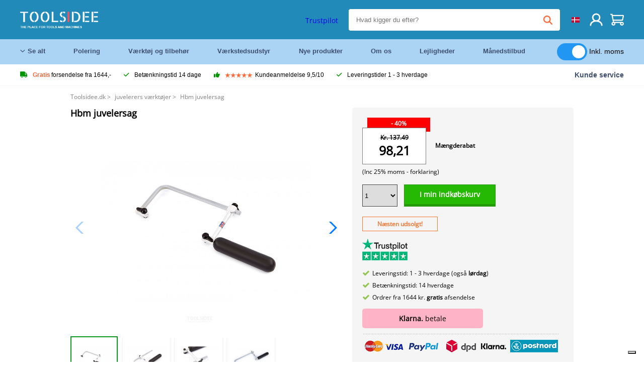

--- FILE ---
content_type: text/html; charset=UTF-8
request_url: https://toolsidee.dk/product/hbm-juvelersag-P1384.html
body_size: 18051
content:
<!DOCTYPE html>
<html lang="da"><head>
	<!-- Server Side Tracking by Taggrs.io -->
	<script>(function(w,d,s,l,i){w[l]=w[l]||[];w[l].push({'gtm.start':new Date().getTime(),event:'gtm.js'});var f=d.getElementsByTagName(s)[0],j=d.createElement(s),dl=l!='dataLayer'?'&l='+l:'';j.async=true;j.src='https://sst.toolsidee.dk/gtm.js?id='+i+dl;f.parentNode.insertBefore(j,f);})(window,document,'script','dataLayer','GTM-T72PCN5');</script>
	<!-- End Server Side Tracking by Taggrs.io -->		<meta http-equiv="content-type" content="text/html; charset=ISO-8859-1">
		<meta name="msvalidate.01" content="8B79E8F3F19F614C1AC90963E1431E4F" />
	<meta name="viewport" content="width=device-width, initial-scale=1.0, maximum-scale=1.0, minimum-scale=1.0"/>
	<meta name="theme-color" content="#218ab9">
 	<link rel="icon" type="image/vnd.microsoft.icon" href="/img/favicon.ico">
  	<link rel="shortcut icon" type="image/x-icon" href="/img/favicon.ico">
  	<meta name="viewport" content="width=device-width, initial-scale=1.0" />
<style>
	 /* cyrillic-ext */
	 @font-face {
	   font-family: 'Open Sans';
	   font-style: normal;
	   font-weight: 400;
	   font-stretch: 100%;
	   src: url(/fonts/memSYaGs126MiZpBA-UvWbX2vVnXBbObj2OVZyOOSr4dVJWUgsjZ0B4taVIGxA.woff2) format('woff2');
	   unicode-range: U+0460-052F, U+1C80-1C88, U+20B4, U+2DE0-2DFF, U+A640-A69F, U+FE2E-FE2F;
	   font-display: swap;
	 }
	 /* cyrillic */
	 @font-face {
	   font-family: 'Open Sans';
	   font-style: normal;
	   font-weight: 400;
	   font-stretch: 100%;
	   src: url(/fonts/memSYaGs126MiZpBA-UvWbX2vVnXBbObj2OVZyOOSr4dVJWUgsjZ0B4kaVIGxA.woff2) format('woff2');
	   unicode-range: U+0301, U+0400-045F, U+0490-0491, U+04B0-04B1, U+2116;
	   font-display: swap;
	 }
	 /* greek-ext */
	 @font-face {
	   font-family: 'Open Sans';
	   font-style: normal;
	   font-weight: 400;
	   font-stretch: 100%;
	   src: url(/fonts/memSYaGs126MiZpBA-UvWbX2vVnXBbObj2OVZyOOSr4dVJWUgsjZ0B4saVIGxA.woff2) format('woff2');
	   unicode-range: U+1F00-1FFF;
	   font-display: swap;
	 }
	 /* greek */
	 @font-face {
	   font-family: 'Open Sans';
	   font-style: normal;
	   font-weight: 400;
	   font-stretch: 100%;
	   src: url(/fonts/memSYaGs126MiZpBA-UvWbX2vVnXBbObj2OVZyOOSr4dVJWUgsjZ0B4jaVIGxA.woff2) format('woff2');
	   unicode-range: U+0370-03FF;
	   font-display: swap;
	 }
	 /* hebrew */
	 @font-face {
	   font-family: 'Open Sans';
	   font-style: normal;
	   font-weight: 400;
	   font-stretch: 100%;
	   src: url(/fonts/memSYaGs126MiZpBA-UvWbX2vVnXBbObj2OVZyOOSr4dVJWUgsjZ0B4iaVIGxA.woff2) format('woff2');
	   unicode-range: U+0590-05FF, U+200C-2010, U+20AA, U+25CC, U+FB1D-FB4F;
	   font-display: swap;
	 }
	 /* vietnamese */
	 @font-face {
	   font-family: 'Open Sans';
	   font-style: normal;
	   font-weight: 400;
	   font-stretch: 100%;
	   src: url(/fonts/memSYaGs126MiZpBA-UvWbX2vVnXBbObj2OVZyOOSr4dVJWUgsjZ0B4vaVIGxA.woff2) format('woff2');
	   unicode-range: U+0102-0103, U+0110-0111, U+0128-0129, U+0168-0169, U+01A0-01A1, U+01AF-01B0, U+0300-0301, U+0303-0304, U+0308-0309, U+0323, U+0329, U+1EA0-1EF9, U+20AB;
	   font-display: swap;
	 }
	 /* latin-ext */
	 @font-face {
	   font-family: 'Open Sans';
	   font-style: normal;
	   font-weight: 400;
	   font-stretch: 100%;
	   src: url(/fonts/memSYaGs126MiZpBA-UvWbX2vVnXBbObj2OVZyOOSr4dVJWUgsjZ0B4uaVIGxA.woff2) format('woff2');
	   unicode-range: U+0100-02AF, U+0304, U+0308, U+0329, U+1E00-1E9F, U+1EF2-1EFF, U+2020, U+20A0-20AB, U+20AD-20CF, U+2113, U+2C60-2C7F, U+A720-A7FF;
	   font-display: swap;
	 }
	 /* latin */
	 @font-face {
	   font-family: 'Open Sans';
	   font-style: normal;
	   font-weight: 400;
	   font-stretch: 100%;
	   src: url(/fonts/memSYaGs126MiZpBA-UvWbX2vVnXBbObj2OVZyOOSr4dVJWUgsjZ0B4gaVI.woff2) format('woff2');
	   unicode-range: U+0000-00FF, U+0131, U+0152-0153, U+02BB-02BC, U+02C6, U+02DA, U+02DC, U+0304, U+0308, U+0329, U+2000-206F, U+2074, U+20AC, U+2122, U+2191, U+2193, U+2212, U+2215, U+FEFF, U+FFFD;
	   font-display: swap;
	 }

	 </style>
	<link rel="stylesheet" href="/css/stylesheet.css?ver=265" type="text/css" />
	<link rel="stylesheet" href="/css/mobile_css.css?ver=243" type="text/css" />

	<style>
	.products .product .add_to_cart_info
	{
		background:url(/img/koop_nu_knop_info_dk.png) no-repeat;	}

	.products .product .add_to_cart_info:hover
	{
		background:url(/img/koop_nu_knop_info_dk.png) no-repeat;	}

	.add_to_cart_big
	{
		background:url(/img/koop_nu_groot_dk.png) no-repeat;	}

	.add_to_cart_big:hover
	{
		background:url(/img/koop_nu_groot_dk.png) no-repeat;	}
</style>

	<style>
	@media only screen and (max-width: 360px)
	{
		.h1_afrekenen
		{
			font-size: 16px !important;
		}
	}
	</style>

<title>Hbm juvelersag - toolsidee.dk</title>
<META NAME="KEYWORDS" CONTENT="">
<META NAME="DESCRIPTION" CONTENT="Bestil Hbm juvelersag hos Toolsidee. På lager! levering 1-2 hverdage. Toolsidee: Til alle dine professionelle værktøjer.">
<meta property="og:type" content="product" />
<meta property="og:title" content="Hbm juvelersag" />
<meta property="og:site_name" content="https://toolsidee.dk" />

<meta property="og:url" content="https://toolsidee.dk/product/hbm-juvelersag-P1384.html" />
<meta property="og:description" content="Bestil Hbm juvelersag hos Toolsidee. På lager! levering 1-2 hverdage. Toolsidee: Til alle dine professionelle værktøjer." />
<meta property="og:image" content="https://toolsidee.nl/img/p/1/1/6/1/9/11619-home_default.jpg" />


<link rel="canonical" href="https://toolsidee.dk/product/hbm-juvelersag-P1384.html">

<link rel="alternate" href="https://toolsidee.com/product/hbm-juwelierszaagje-juweliersgereedschap-P1384.html" hreflang="nl">
<link rel="alternate" href="https://toolsidee.de/product/hbm-schmucksage-P1384.html" hreflang="de">
<link rel="alternate" href="https://toolsidee.fr/product/hbm-bijoux-scie-P1384.html" hreflang="fr">
<link rel="alternate" href="https://toolsidee.es/product/hbm-juwelierszaagje-P1384.html" hreflang="es">
<link rel="alternate" href="https://toolsidee.co.uk/product/hbm-jewelery-saw-P1384.html" hreflang="en-gb">
<link rel="alternate" href="https://toolsidee.it/product/hbm-juwelierszaagje-juweliersgereedschap-P1384.html" hreflang="it">
<link rel="alternate" href="https://toolsidee.net/product/hbm-smykkesag-P1384.html" hreflang="nb">
<link rel="alternate" href="https://verktygide.se/product/hbm-juvelerare-sag-P1384.html" hreflang="sv">
<link rel="alternate" href="https://toolsidee.dk/product/hbm-juvelersag-P1384.html" hreflang="da">
<link rel="alternate" href="https://toolsidee.ie/product/hbm-jewelery-saw-P1384.html" hreflang="en-ie">
<link rel="alternate" href="https://toolsidee.fi/product/hbm-jewellers-saha-P1384.html" hreflang="fi">
<link rel="alternate" href="https://toolsidee.ie/product/hbm-jewelery-saw-P1384.html" hreflang="x-default">

<script src="https://ajax.googleapis.com/ajax/libs/jquery/3.7.1/jquery.min.js"></script>
<link rel="stylesheet" href="/css/jquery-fancybox.min.css?ver=4" />
<script src="/js/jquery-fancyboxjs.js"></script>
<script>
$(document).ready(function(){
    $(".logo_shopping_cart").click(function(){
        $(".hidden_content_shop").toggle();
    });
     $("#ajax_change_shopping_cart_ex").click(function(){
        $(".hidden_content_shop").toggle();
    });

     $("#passwd_vergeten_link").click(function(){
        $("#passwd_vergeten_div").toggle();
    });

     $(".gekozen_lang").click(function(){
        $(".language_selector_div").toggle();
    });



	$(".fullwidth_page").click(function(){
		$(".hidden_content_shop").hide();
		$(".language_selector_div").hide();
	});

	$(".extra_div_header").click(function(){
		$(".language_selector_div").hide();
	});

      $(".container").click(function(){
         $("#search-result-container").hide();
    });

});
</script>
<script type="text/javascript">
	var _iub = _iub || [];
	_iub.csConfiguration = {"askConsentAtCookiePolicyUpdate":true,"enableFadp":true,"enableLgpd":true,"enableUspr":true,"fadpApplies":true,"floatingPreferencesButtonDisplay":"bottom-right","lang":"da","perPurposeConsent":true,"siteId":3486866,"usprApplies":true,"whitelabel":false,"cookiePolicyId":82453820,"cookiePolicyUrl":"https://toolsidee.dk/pagina/privacy-verklaring/11","privacyPolicyUrl":"https://toolsidee.dk/pagina/privacy-verklaring/11","privacyPolicyNoticeAtCollectionUrl":"https://toolsidee.dk/pagina/privacy-verklaring/11", "banner":{ "acceptButtonCaptionColor":"#FFFFFF","acceptButtonColor":"#0073CE","acceptButtonDisplay":true,"backgroundColor":"#FFFFFF","backgroundOverlay":true,"closeButtonDisplay":false,"customizeButtonCaptionColor":"#4D4D4D","customizeButtonColor":"#DADADA","customizeButtonDisplay":true,"explicitWithdrawal":true,"listPurposes":true,"rejectButtonCaptionColor":"#FFFFFF","rejectButtonColor":"#0073CE","rejectButtonDisplay":true,"showTitle":false,"textColor":"#000000" },"googleConsentMode": "template", "emitGtmEvents":true};
	</script>
	<script type="text/javascript" src="https://cs.iubenda.com/autoblocking/3486866.js"></script>
	<script type="text/javascript" src="//cdn.iubenda.com/cs/gpp/stub.js"></script>
	<script type="text/javascript" src="//cdn.iubenda.com/cs/iubenda_cs.js" charset="UTF-8" async></script><!-- Global site tag (gtag.js) - Google Ads: 940205312 -->
<!-- uitgezet door Taggrs <script async src="https://www.googletagmanager.com/gtag/js?id=AW-940205312"></script>-->
<script>
  window.dataLayer = window.dataLayer || [];
  function gtag(){dataLayer.push(arguments);}
  gtag('js', new Date());

  gtag('config', 'AW-940205312');
</script>

<script type="application/ld+json">
{
    "@context": "http://schema.org/",
    "@type": "Product",
    "@id": "https://toolsidee.dk/product/hbm-juvelersag-P1384.html",
    "name": "Hbm juvelersag",
    "image": "https://toolsidee.nl/img/p/1/1/6/1/9/11619-home_default.jpg",
        "offers": {
        "@type": "Offer",
        "priceCurrency": "DKK",
        "price": "98.21",        "availability": "https://schema.org/InStock",
        "itemCondition": "https://schema.org/NewCondition",
        "sku": "1384"    }
            ,"aggregateRating": {
            "@type": "AggregateRating",
            "bestRating": "10",
            "worstRating": "1",
            "ratingValue": "8.2",
            "reviewCount": "1818",
            "url":"https://www.kiyoh.com/toolsidee_com/"
        }
    }
</script>
		<meta name="robots" content="index,follow" />
	
	

<style>
.back-to-top {
	position: fixed;
	bottom: 80px;
	right: 10px;
	width: 64px;
	height: 64px;
	z-index: 9999;
	cursor: pointer;
	text-decoration: none;
	transition: opacity 0.2s ease-out;
	background-image: url(/images/top.png);
	display:none;
}
.back-to-top:hover{
	opacity: 0.7;
}

</style>

<style>
.blackfriday_marker
{
	display:none;
}


.blackfriday_marker.mob_marker_friday, .product .blackfriday_timer_prod
{
	display:none;
}


.product_afbeelding_area_mob .blackfriday_timer_prod.product_info_page
{
	z-index: 10;
	top: 280px;
	left: 10px;
}

</style>

<style>
.sa_title
{
	overflow: hidden;
	text-overflow: ellipsis;
	-webkit-line-clamp: 2;
	display: -webkit-box;
	-webkit-box-orient: vertical;
}

.close_b_mob_s
{
	display:none;
}

</style>
</head>

<style>
.sa_title
{
	overflow: hidden;
	text-overflow: ellipsis;
	-webkit-line-clamp: 2;
	display: -webkit-box;
	-webkit-box-orient: vertical;
}

.close_b_mob_s
{
	display:none;
}

</style>
<link rel="stylesheet" href="/css/header_css_new.css?ver=119" type="text/css" />
</head>
<body id="body_id" class="fixed_header_margin">

	<!-- Server Side Tracking by Taggrs.io (noscript) -->
	<noscript><iframe src="https://sst.toolsidee.dk/ns.html?id=GTM-T72PCN5" height="0" width="0" style="display:none;visibility:hidden"></iframe></noscript>
	<!-- End Server Side Tracking by Taggrs.io (noscript) -->	<!-- begin header -->
	<header id="header-wrap" class="new_css fixed_header">

		<div class="header-top-block o_m_i">
			<div class="container_header d-flex justify-between">
				<div class="m-toggle">
				  <div class="bar1"></div>
				  <div class="bar2"></div>
				  <div class="bar3"></div>
				</div>
				<div class="logo_header"><a href="/"><img alt="" src="/img/logo_en.png" /></a></div>
				<div class="right-panel">
					<div class="inner d-flex align-center">
						<div class="webshop-panel d-flex ">
														<div class="rating d-flex align-center">
																<div id="trustpilot_top_header">
									<!-- TrustBox widget - Micro Star -->
<div class="trustpilot-widget trustpilot_markerings_desk" data-locale="da-DK" data-template-id="5419b732fbfb950b10de65e5" data-businessunit-id="63986a4ab79e39e3f87790ad" data-style-height="24px" data-style-width="100%" data-theme="dark">
  <a href="https://dk.trustpilot.com/review/toolsidee.com" target="_blank" rel="noopener">Trustpilot</a>
</div>
<!-- End TrustBox widget -->								</div>
															</div>
						</div>

						<div class="search">
							<form id="live-search" action="/zoeken/" class="styled" method="GET">
							     <input type="text" name="searchData" id="search-data" class="text-input search-data-live" id="filter1" placeholder="Hvad kigger du efter?" autocomplete="off" pattern=".{3,}" required />
							</form>
							<div class="search-results">
								<div class="search_result_inhoud">
									<div class="hits-container"></div>
								</div>
							</div>
						</div>
						<div class="language">
																																																																						<a><img src="/img/dk_flag.png" class="lang_flag"></a>							
							<ul class="language-toggle">
								<li><a class="d-flex align-center" href="https://toolsidee.com/product/hbm-juwelierszaagje-juweliersgereedschap-P1384.html" hreflang="nl"><img src="https://toolsidee.nl/img/l/1.jpg"> NL</a></li>								<li><a class="d-flex align-center" href="https://toolsidee.de/product/hbm-schmucksage-P1384.html" hreflang="de"><img src="https://toolsidee.nl/img/l/6.jpg"> DE</a></li>								<li><a class="d-flex align-center" href="https://toolsidee.fr/product/hbm-bijoux-scie-P1384.html" hreflang="fr"><img src="https://toolsidee.nl/img/l/7.jpg"> FR</a></li>								<li><a class="d-flex align-center" href="https://toolsidee.ie/product/hbm-jewelery-saw-P1384.html" hreflang="en"><img src="https://toolsidee.com/img/ier_flag.jpg"> &euro; EN</a></li>								<li><a class="d-flex align-center" href="https://toolsidee.co.uk/product/hbm-jewelery-saw-P1384.html" hreflang="en"><img src="https://toolsidee.nl/img/l/8.jpg"> &#163; UK</a></li>								<li><a class="d-flex align-center" href="https://toolsidee.it/product/hbm-juwelierszaagje-juweliersgereedschap-P1384.html" hreflang="it"><img src="https://toolsidee.nl/img/l/10.jpg"> IT</a></li>								<li><a class="d-flex align-center" href="https://toolsidee.net/product/hbm-smykkesag-P1384.html" hreflang="nb"><img src="https://toolsidee.com/img/norwegian_flag.png"> NO</a></li>								<li><a class="d-flex align-center" href="https://toolsidee.es/product/hbm-juwelierszaagje-P1384.html" hreflang="es"><img src="https://toolsidee.com/img/es_flag.png"> ES</a></li>								<li><a class="d-flex align-center" href="https://verktygide.se/product/hbm-juvelerare-sag-P1384.html" hreflang="sv"><img src="https://toolsidee.com/img/se_flag.png"> SE</a></li>																<li><a class="d-flex align-center" href="https://toolsidee.fi/product/hbm-jewellers-saha-P1384.html" hreflang="fi"><img src="https://toolsidee.com/img/fi_flag.png"> FI</a></li>							</ul>
						</div>
						<div class="webshop d-hide">
													</div>
						<div class="user">
							<a href="/registreren/"><img src="/images/user.svg" alt=""></a>
						</div>
						<div class="cart" id="shopping_cart_content">
								<a href="/winkelwagen/">
		<img src="/images/shopping-cart.svg" alt="">
	</a>

	<div class="addToCart-details">
		<h4>Winkelmandje</h4>
	</div>
<script>
$("#klarna_widget_but").click(function(){
  $('#klarna_widget_area_iframe').attr('src', '/pay_klarna_product_page.php');
  $("#klarna_widget_area").show();
});
</script>
						</div>
					</div>
				</div>
			</div>
		</div>

				<div class="header-bottom-block">
			<div class="container_header">
				<nav class="nav-block">
					<ul class="d-flex align-center">
						<li><a href="#" class="expand_menu_large" data-target="sub_menu_desk_top1"><i class="fa-regular fa-angle-down"></i>  Se alt</a>
							<div class="sub-menu">
								<div class="container_header">

								</div>
							</div>
						</li>
						<li><a href="/polering_C39_.html" class="o_m_i big_menu_item" data-item="2">Polering</a><div id="cont_item2_big_menu" class="sub-menu columns-3"></li>
						<li><a href="/v-aelig-rktoj-og-tilbehor_C25_.html" class="o_m_i big_menu_item" data-item="3">Værktøj og tilbehør</a><div id="cont_item3_big_menu" class="sub-menu columns-3"></div></li>
						<li><a href="/v-aelig-rkstedsudstyr_C48_.html" class="o_m_i big_menu_item" data-item="5">Værkstedsudstyr</a><div id="cont_item5_big_menu" class="sub-menu columns-3"></div></li>
						<li><a href="/nieuwe-producten/" class="o_m_i">Nye produkter</a></li>
						<li><a href="#" class="o_m_i">Om os</a>
							<div class="sub-menu columns-3">
								<div class="container_header">
									<div class="menu bbmenu smallmenu d-flex">
									<ul>
											<li><a href="/nieuwe-producten/"><i class="fa-solid fa-angle-right"></i>Nye produkter</a></li>
											<li><a href="/one-day-deals/"><i class="fa-solid fa-angle-right"></i>Månedstilbud</a></li>
											<li><a href="/occasions_C562_.html"><i class="fa-solid fa-angle-right"></i>Lejligheder</a></li>
											<li><a href="/inloggen/"><i class="fa-solid fa-angle-right"></i>Log ind</a></li>
											<li><a href="/inloggen/"><i class="fa-solid fa-angle-right"></i>Tilmeld</a></li>
									</ul>
									<ul>
											<li><a href="/pagina/betalen/5"><i class="fa-solid fa-angle-right"></i>Betale</a></li>
											<li><a href="/pagina/over-ons/4"><i class="fa-solid fa-angle-right"></i>Om os</a></li>
											<li><a href="/pagina/verzendkosten/6"><i class="fa-solid fa-angle-right"></i>Forsendelsesomkostninger</a></li>
											<li><a href="/pagina/btw-vrij-leveren/10"><i class="fa-solid fa-angle-right"></i>Momsfri levering</a></li>
											<li><a href="/pakket-volgen/"><i class="fa-solid fa-angle-right"></i>Spor pakke</a></li>
									</ul>
									<ul>
											<li><a href="/winkelwagen/"><i class="fa-solid fa-angle-right"></i>Indkøbskurv</a></li>
											<li><a href="/pagina/contact-opnemen/9"><i class="fa-solid fa-angle-right"></i>Kontakt</a></li>
											<li><a href="/pagina/algemene-voorwaarden/3"><i class="fa-solid fa-angle-right"></i>Generelle betingelser</a></li>
											<li><a href="/pagina/privacy-verklaring/11"><i class="fa-solid fa-angle-right"></i>Privatlivserklæring</a></li>
											<li><a href="/pagina/impressum/17"><i class="fa-solid fa-angle-right"></i>Aftryk</a></li>
									</ul>
									</div>
								</div>
							</div>
						</li>
						<li><a href="/occasions_C562_.html" class="o_m_i">Lejligheder</a></li>
						<li class="small_m_item_dis"><a href="/one-day-deals/" class="o_m_i">Månedstilbud</a></li>
												<li>
						&nbsp;
						<div class="excluding_btw_box">
							<label class="switch">
								<input type="checkbox" class="btw_widget" checked>
								<span class="slider round"></span>
							</label>
							<span class="ex_btw_switch_txt">Inkl. moms</span>
						</div>
						</li>
					</ul>
				</nav>
									<div class="search d-hide o_m_i">
					<form id="live-search" action="/zoeken/" class="styled" method="GET">
					     <input type="text" class="text-input search-data-live" name="searchData" id="filter3" placeholder="Hvad kigger du efter?" autocomplete="off" />
					</form>

					<div class="search-details " id="hits-container_header3" style="display:none;">
					</div>

				</div>
			</div>
		</div>

		<div class="sub_desk_menu_top hidden_subber_desk" id="sub_menu_desk_top1">
		</div>

		<div class="usp-block ">
			<div class="container_header d-flex justify-between align-center">
				<ul class="d-flex align-center ">
					<li><a class="d-flex align-center"><i class="fa-solid fa-truck"></i> <strong>Gratis</strong> forsendelse fra 1644,-</a> </li>
					<li><a class="d-flex align-center"><i class="fa-solid fa-check"></i> Betænkningstid 14 dage</a> </li>
					<li><a class="d-flex align-center"><i class="fa-solid fa-thumbs-up"></i><ul class="d-flex align-center">
						<li><img src="/images/star-orange.svg"> </li>
						<li><img src="/images/star-orange.svg"> </li>
						<li><img src="/images/star-orange.svg"> </li>
						<li><img src="/images/star-orange.svg"> </li>
						<li><img src="/images/star-orange.svg"> </li>
					</ul> Kundeanmeldelse 9,5/10 </a> </li>
					<li><a class="d-flex align-center"><i class="fa-solid fa-check"></i>Leveringstider  1 - 3 hverdage</a> </li>
				</ul>
				<a href="/pagina/contact-opnemen/9" class="klantservice">Kunde service</a>


				<div class="rating d-hide d-flex align-center ">
					<span>Fremragende</span>
										<ul class="d-flex align-center">
						<li><a href="https://dk.trustpilot.com/review/toolsidee.dk?utm_medium=trustbox&utm_source=MicroStar" target="_blank"><img src="/images/star.svg" alt=""></a></li>
						<li><a href="https://dk.trustpilot.com/review/toolsidee.dk?utm_medium=trustbox&utm_source=MicroStar" target="_blank"><img src="/images/star.svg" alt=""></a></li>
						<li><a href="https://dk.trustpilot.com/review/toolsidee.dk?utm_medium=trustbox&utm_source=MicroStar" target="_blank"><img src="/images/star.svg" alt=""></a></li>
						<li><a href="https://dk.trustpilot.com/review/toolsidee.dk?utm_medium=trustbox&utm_source=MicroStar" target="_blank"><img src="/images/star.svg" alt=""></a></li>
						<li><a href="https://dk.trustpilot.com/review/toolsidee.dk?utm_medium=trustbox&utm_source=MicroStar" target="_blank"><img src="/images/star.svg" alt=""></a></li>
					</ul>
					<span><a href="https://dk.trustpilot.com/review/toolsidee.dk?utm_medium=trustbox&utm_source=MicroStar" target="_blank"><img src="/images/trustpilot-logo2.svg"></a></span>				</div>

			</div>
		</div>

		<div class="m-menu-toggle">
			<div class="top d-flex align-center justify-between">
				<span><img alt="" src="/img/logo_en.png" width="120" /></span>
				<div class="cross"><i class="fa-solid fa-xmark"></i></div>
								<div class="excluding_btw_box mob_btw_box">
					<label class="switch">
				  		<input type="checkbox" class="btw_widget" checked>
				  		<span class="slider round"></span>
					</label>
					<span class="ex_btw_switch_txt">inkl. moms</span>
				</div>
							</div>
			<div class="header-bottom-block">
				<div class="container_header">
					<div class="search d-hide">
						<form id="live-search" action="/zoeken/" class="styled" method="GET">
						     <input type="text" class="text-input search-data-live" name="searchData" id="filter2" placeholder="Hvad kigger du efter?" autocomplete="off" />
						</form>

						<div class="search-details " id="hits-container_header2" style="display:none;">
						</div>

					</div>
				</div>
			</div>

			<div class="m-navigation" id="m-navigation">
			</div>
		</div>

	</header>
	<!-- finish header -->

	<div class="search_balk" id="mob_search_balk_use" style="box-sizing: border-box;">
		<div class="search_balk_content" style="box-sizing: border-box;">
			<div class="search_max_w_div" style="height: 100%; box-sizing: border-box;">

			<form action="/zoeken/" method="GET" style="display:none;" id="search_full_width_mob">
				<input type="text" pattern=".{3,}" required name="searchData" class="search-data-live" value placeholder="Hvad kigger du efter?" autocomplete="off">
				<button data-trackclickevent="Search without suggestion, Click" type="submit"></button>
				<a href="#" id="close_button_search" class="close_b_mob_s"><img src="/img/close_s_button_m2.png"></a>
			</form>
				<div class="search-results" style="box-sizing: border-box;">
					<div class="search_result_inhoud" style="box-sizing: border-box;">
						<div class="hits-container" style="box-sizing: border-box;"></div>
					</div>
				</div>
			</div>
		</div>
	</div>


		<div id="klarna_widget_area"><div class="iframe_content_klarna">
	<iframe src="about:blank" id="klarna_widget_area_iframe" frameborder="0"></iframe><a href="#" id="close_klarna">X Tæt</a></div></div>
		<div id="btw_widget_area"><div class="iframe_content_btw">
	<iframe src="about:blank" id="btw_widget_iframe" frameborder="0"></iframe><a href="#" id="close_btw">Tæt</a></div></div>


		<div id="main_website_div" class="fullwidth_page winkelwagen_pagina">
		<div class="product_p_full_width_container">

			<div class="content nosidebarprod">

<ol class="breadcrumbs" itemscope itemtype="http://schema.org/BreadcrumbList">
<li class="breadcrumbs_item" itemprop="itemListElement" itemscope="item" itemtype="http://schema.org/ListItem">
	<a href="/" class="link_breadcrumb" itemprop="item">
	<span itemprop="name">Toolsidee.dk</span>
	<meta itemprop="position" content="1" />>
	</a>
</li>
<li class="breadcrumbs_item mob_bread" itemprop="itemListElement" itemscope="item" itemtype="http://schema.org/ListItem">
	<a href="/juvelerers-v-aelig-rktojer_C30_.html" class="link_breadcrumb" itemprop="item" title="juvelerers værktøjer">
	<span class="arrow_left"><</span> <span itemprop="name">juvelerers værktøjer</span>
	<meta itemprop="position" content="2" />
	<span class="arrow_right">></span>
	</a>
</li>
<li class="breadcrumbs_item last_product_bread" itemprop="itemListElement" itemscope="item" itemtype="http://schema.org/ListItem">
	<span itemprop="name">Hbm juvelersag</span>
	<meta itemprop="position" content="3" />
</li>
</ol>

				<style>
				#more_volume
				{
					color: #000;
					font-weight: bold;
					text-decoration:none;
					cursor:pointer;
				}

				.volume_buy_list
				{
					display:none;
				}

				.xzoom-thumbs-slider .back_but_slider, .xzoom-thumbs-slider .forward_but_slider
				{
					top: 37px !important;
				}
				</style>


												<style>
				.active_volume
				{
					border: 2px solid #218ab9 !important;
				}
				</style>
												<div class="product_afbeelding_area">


				
												<script src="https://code.jquery.com/ui/1.12.1/jquery-ui.min.js"></script>
				<script>
				$( function() {
				$( "#product_tabs" ).tabs();

				$('.open-tab').click(function() {
					$('#product_tabs').tabs({active: 2});
				});

				$('.open-review').click(function() {
					$('#product_tabs').tabs({active: 1});
				});

				} );
				</script>
				<link rel="stylesheet" href="/swiper-master/dist/css/swiper.min.css">
				<h1 class="h1_product_mobile padding_extra_res">Hbm juvelersag</h1>
												<div class="product_afbeelding_area_mob  padding_extra_res">
										<div class="swiper-container">
					<div class="swiper-wrapper">
					<div class="swiper-slide"><img src="https://toolsidee.nl/img/p/1/1/6/1/9/11619-large_default.jpg" data-fancybox="gallery" href="https://toolsidee.nl/img/p/1/1/6/1/9/11619-large_default.jpg" data-thumb="https://toolsidee.nl/img/p/1/1/6/1/9/11619-large_default.jpg" alt="Hbm juvelersag" title="Hbm juvelersag" ></div>

										<div class="swiper-slide"><img src="https://toolsidee.nl/img/p/4/2/2/6/7/42267-large_default.jpg" data-fancybox="gallery" href="https://toolsidee.nl/img/p/4/2/2/6/7/42267-large_default.jpg" loading="lazy"  data-thumb="https://toolsidee.nl/img/p/4/2/2/6/7/42267-large_default.jpg" alt="Hbm juvelersag" title="Hbm juvelersag"></div>
										<div class="swiper-slide"><img src="https://toolsidee.nl/img/p/4/2/2/6/8/42268-large_default.jpg" data-fancybox="gallery" href="https://toolsidee.nl/img/p/4/2/2/6/8/42268-large_default.jpg" loading="lazy"  data-thumb="https://toolsidee.nl/img/p/4/2/2/6/8/42268-large_default.jpg" alt="Hbm juvelersag" title="Hbm juvelersag"></div>
										<div class="swiper-slide"><img src="https://toolsidee.nl/img/p/1/1/6/1/8/11618-large_default.jpg" data-fancybox="gallery" href="https://toolsidee.nl/img/p/1/1/6/1/8/11618-large_default.jpg" loading="lazy"  data-thumb="https://toolsidee.nl/img/p/1/1/6/1/8/11618-large_default.jpg" alt="Hbm juvelersag" title="Hbm juvelersag"></div>
										</div>

					<div class="swiper-button-next"></div>
					<div class="swiper-button-prev"></div>
					<div class="swiper-pagination"></div>
					</div>
					<!--
					-->
										<div class="mySwiper">
						<div class="swiper-wrapper">
							<div class="swiper-slide"><img src="https://toolsidee.nl/img/p/1/1/6/1/9/11619-large_default.jpg" alt="Hbm juvelersag" title="Hbm juvelersag" loading="lazy"></div>
														<div class="swiper-slide"><img src="https://toolsidee.nl/img/p/4/2/2/6/7/42267-large_default.jpg" alt="Hbm juvelersag" title="Hbm juvelersag" loading="lazy"></div>
														<div class="swiper-slide"><img src="https://toolsidee.nl/img/p/4/2/2/6/8/42268-large_default.jpg" alt="Hbm juvelersag" title="Hbm juvelersag" loading="lazy"></div>
														<div class="swiper-slide"><img src="https://toolsidee.nl/img/p/1/1/6/1/8/11618-large_default.jpg" alt="Hbm juvelersag" title="Hbm juvelersag" loading="lazy"></div>
													</div>
					</div>
									</div>

				<script src="/swiper-master/dist/js/swiper.min.js"></script>
								<script>
					  var swiper = new Swiper(".mySwiper", {
					    spaceBetween: 10,
					    slidesPerView: 'auto',
					    watchSlidesVisibility: true,
					    freeMode: true,
					    watchSlidesProgress: true,
					  });
					  var swiper2 = new Swiper(".swiper-container", {
					    spaceBetween: 10,
					    navigation: {
					      nextEl: ".swiper-button-next",
					      prevEl: ".swiper-button-prev",
					    },
					    thumbs: {
					      swiper: swiper,
					    },
					  });
				  </script>
				<div class="product_info_koop_nu">

					<div class="area_buy_box" id="area_buy_box_id">
						<div class="prijs_between_kader">
							<div class="kader_cer ">
								<div class="kader_discount_amount">- 40%</div>																<div class="kader_product_price">
									<s>Kr. 137.49</s>									98,21								</div>
								<span>(Inc 25% moms -<href = "/pagina_only/btw-vrij-leveren/10" <a target="_blank"> forklaring</a>)</span>
															</div>
														<div class="prijs_between_kader_rechts">
								<p class="socdisc_app"><a id="more_volume">Mængderabat</a></p>							</div>
													</div>

												<script>
						dataLayer.push({ ecommerce: null }); // Clear the previous ecommerce object.
						dataLayer.push({
						event: "view_item",
						ecommerce: {
						currency: "DKK",
						value: 98.21,
						items: [
						{
						item_id: "88888888881384",
						item_name: "Hbm juvelersag",
						item_brand: "HBM",
						price: 98.21,
						quantity: 1
						}
						]
						}
						});
						</script>
						
						

																								<ul class="volume_buy_list">
							<li><a var="1" id="volume1">1 x 98,21</a>
							<p>&nbsp;</p>
							</li>
							<li><a var="2" id="volume2">2 x 95,35</a>
							<p>du sparer Kr. 5,72</p></li>							<li><a var="3" id="volume3">3 x 94,43</a>
							<p>du sparer Kr. 11,34</p></li>							<li><a var="4" id="volume4">4 x 93,53</a>
							<p>du sparer Kr. 18,72</p></li>							<li><a var="5" id="volume5">5 x 92,65</a>
							<p>du sparer Kr. 27,80</p></li>						</ul>
						


						<div class="mob_extra_button_afreken">
														<a id="shopping_big_one_extra" data-fancybox="added_b_big_pr_d" data-type="ajax" href="/added_succes.php?product_id=1384" href_old="javascript:;" class="add_to_cart_big_new">I min indkøbskurv</a>
						</div>

						<div class="holder_button_add" id="big_solid_button">
							<div class="holder_button_add_cont">
						<select id="quantity_product">
														<option value="1">1</option>
														<option value="2">2</option>
														<option value="3">3</option>
														<option value="4">4</option>
														<option value="5">5</option>
														<option value="6">6</option>
														<option value="7">7</option>
														<option value="8">8</option>
														<option value="9">9</option>
														<option value="10">10</option>
														<option value="11">11</option>
														<option value="12">12</option>
														<option value="13">13</option>
														<option value="14">14</option>
														<option value="15">15</option>
														<option value="16">16</option>
														<option value="17">17</option>
														<option value="18">18</option>
														<option value="19">19</option>
														<option value="20">20</option>
														<option value="21">21</option>
														<option value="22">22</option>
														<option value="23">23</option>
														<option value="24">24</option>
														<option value="25">25</option>
														<option value="26">26</option>
														<option value="27">27</option>
														<option value="28">28</option>
														<option value="29">29</option>
														<option value="30">30</option>
														<option value="31">31</option>
														<option value="32">32</option>
														<option value="33">33</option>
														<option value="34">34</option>
														<option value="35">35</option>
														<option value="36">36</option>
														<option value="37">37</option>
														<option value="38">38</option>
														<option value="39">39</option>
														<option value="40">40</option>
														<option value="41">41</option>
														<option value="42">42</option>
														<option value="43">43</option>
														<option value="44">44</option>
														<option value="45">45</option>
														<option value="46">46</option>
														<option value="47">47</option>
														<option value="48">48</option>
														<option value="49">49</option>
														<option value="50">50</option>
														<option value="51">51</option>
														<option value="52">52</option>
														<option value="53">53</option>
														<option value="54">54</option>
														<option value="55">55</option>
														<option value="56">56</option>
														<option value="57">57</option>
														<option value="58">58</option>
														<option value="59">59</option>
														<option value="60">60</option>
														<option value="61">61</option>
														<option value="62">62</option>
														<option value="63">63</option>
														<option value="64">64</option>
														<option value="65">65</option>
														<option value="66">66</option>
														<option value="67">67</option>
														<option value="68">68</option>
														<option value="69">69</option>
														<option value="70">70</option>
														<option value="71">71</option>
														<option value="72">72</option>
														<option value="73">73</option>
														<option value="74">74</option>
														<option value="75">75</option>
														<option value="76">76</option>
														<option value="77">77</option>
														<option value="78">78</option>
														<option value="79">79</option>
														<option value="80">80</option>
														<option value="81">81</option>
														<option value="82">82</option>
														<option value="83">83</option>
														<option value="84">84</option>
														<option value="85">85</option>
														<option value="86">86</option>
														<option value="87">87</option>
														<option value="88">88</option>
														<option value="89">89</option>
														<option value="90">90</option>
														<option value="91">91</option>
														<option value="92">92</option>
														<option value="93">93</option>
														<option value="94">94</option>
														<option value="95">95</option>
														<option value="96">96</option>
														<option value="97">97</option>
														<option value="98">98</option>
														<option value="99">99</option>
														<option value="100">100</option>
														<option value="101">101</option>
														<option value="102">102</option>
														<option value="103">103</option>
														<option value="104">104</option>
														<option value="105">105</option>
														<option value="106">106</option>
														<option value="107">107</option>
														<option value="108">108</option>
														<option value="109">109</option>
														<option value="110">110</option>
														<option value="111">111</option>
														<option value="112">112</option>
														<option value="113">113</option>
														<option value="114">114</option>
														<option value="115">115</option>
														<option value="116">116</option>
														<option value="117">117</option>
														<option value="118">118</option>
														<option value="119">119</option>
														<option value="120">120</option>
														<option value="121">121</option>
														<option value="122">122</option>
														<option value="123">123</option>
														<option value="124">124</option>
														<option value="125">125</option>
														<option value="126">126</option>
														<option value="127">127</option>
														<option value="128">128</option>
														<option value="129">129</option>
														<option value="130">130</option>
														<option value="131">131</option>
														<option value="132">132</option>
														<option value="133">133</option>
														<option value="134">134</option>
														<option value="135">135</option>
														<option value="136">136</option>
														<option value="137">137</option>
														<option value="138">138</option>
														<option value="139">139</option>
														<option value="140">140</option>
														<option value="141">141</option>
														<option value="142">142</option>
														<option value="143">143</option>
														<option value="144">144</option>
														<option value="145">145</option>
														<option value="146">146</option>
														<option value="147">147</option>
														<option value="148">148</option>
														<option value="149">149</option>
														<option value="150">150</option>
														<option value="151">151</option>
														<option value="152">152</option>
														<option value="153">153</option>
														<option value="154">154</option>
														<option value="155">155</option>
														<option value="156">156</option>
														<option value="157">157</option>
														<option value="158">158</option>
														<option value="159">159</option>
														<option value="160">160</option>
														<option value="161">161</option>
														<option value="162">162</option>
														<option value="163">163</option>
														<option value="164">164</option>
														<option value="165">165</option>
														<option value="166">166</option>
														<option value="167">167</option>
														<option value="168">168</option>
														<option value="169">169</option>
														<option value="170">170</option>
														<option value="171">171</option>
														<option value="172">172</option>
														<option value="173">173</option>
														<option value="174">174</option>
														<option value="175">175</option>
														<option value="176">176</option>
														<option value="177">177</option>
														<option value="178">178</option>
														<option value="179">179</option>
														<option value="180">180</option>
														<option value="181">181</option>
														<option value="182">182</option>
														<option value="183">183</option>
														<option value="184">184</option>
														<option value="185">185</option>
														<option value="186">186</option>
														<option value="187">187</option>
														<option value="188">188</option>
														<option value="189">189</option>
														<option value="190">190</option>
														<option value="191">191</option>
														<option value="192">192</option>
														<option value="193">193</option>
														<option value="194">194</option>
														<option value="195">195</option>
														<option value="196">196</option>
														<option value="197">197</option>
														<option value="198">198</option>
														<option value="199">199</option>
														<option value="200">200</option>
														<option value="201">201</option>
														<option value="202">202</option>
														<option value="203">203</option>
														<option value="204">204</option>
														<option value="205">205</option>
														<option value="206">206</option>
														<option value="207">207</option>
														<option value="208">208</option>
														<option value="209">209</option>
														<option value="210">210</option>
														<option value="211">211</option>
														<option value="212">212</option>
														<option value="213">213</option>
														<option value="214">214</option>
														<option value="215">215</option>
														<option value="216">216</option>
														<option value="217">217</option>
														<option value="218">218</option>
														<option value="219">219</option>
														<option value="220">220</option>
														<option value="221">221</option>
														<option value="222">222</option>
														<option value="223">223</option>
														<option value="224">224</option>
														<option value="225">225</option>
														<option value="226">226</option>
														<option value="227">227</option>
														<option value="228">228</option>
														<option value="229">229</option>
														<option value="230">230</option>
														<option value="231">231</option>
														<option value="232">232</option>
														<option value="233">233</option>
														<option value="234">234</option>
														<option value="235">235</option>
														<option value="236">236</option>
														<option value="237">237</option>
														<option value="238">238</option>
														<option value="239">239</option>
														<option value="240">240</option>
														<option value="241">241</option>
														<option value="242">242</option>
														<option value="243">243</option>
														<option value="244">244</option>
														<option value="245">245</option>
														<option value="246">246</option>
														<option value="247">247</option>
														<option value="248">248</option>
														<option value="249">249</option>
														<option value="250">250</option>
														<option value="251">251</option>
														<option value="252">252</option>
														<option value="253">253</option>
														<option value="254">254</option>
														<option value="255">255</option>
														<option value="256">256</option>
														<option value="257">257</option>
														<option value="258">258</option>
														<option value="259">259</option>
														<option value="260">260</option>
														<option value="261">261</option>
														<option value="262">262</option>
														<option value="263">263</option>
														<option value="264">264</option>
														<option value="265">265</option>
														<option value="266">266</option>
														<option value="267">267</option>
														<option value="268">268</option>
														<option value="269">269</option>
														<option value="270">270</option>
														<option value="271">271</option>
														<option value="272">272</option>
														<option value="273">273</option>
														<option value="274">274</option>
														<option value="275">275</option>
														<option value="276">276</option>
														<option value="277">277</option>
														<option value="278">278</option>
														<option value="279">279</option>
														<option value="280">280</option>
														<option value="281">281</option>
														<option value="282">282</option>
														<option value="283">283</option>
														<option value="284">284</option>
														<option value="285">285</option>
														<option value="286">286</option>
														<option value="287">287</option>
														<option value="288">288</option>
														<option value="289">289</option>
														<option value="290">290</option>
														<option value="291">291</option>
														<option value="292">292</option>
														<option value="293">293</option>
														<option value="294">294</option>
														<option value="295">295</option>
														<option value="296">296</option>
														<option value="297">297</option>
														<option value="298">298</option>
														<option value="299">299</option>
														<option value="300">300</option>
														<option value="301">301</option>
														<option value="302">302</option>
														<option value="303">303</option>
														<option value="304">304</option>
														<option value="305">305</option>
														<option value="306">306</option>
														<option value="307">307</option>
														<option value="308">308</option>
														<option value="309">309</option>
														<option value="310">310</option>
														<option value="311">311</option>
														<option value="312">312</option>
														<option value="313">313</option>
														<option value="314">314</option>
														<option value="315">315</option>
														<option value="316">316</option>
														<option value="317">317</option>
														<option value="318">318</option>
														<option value="319">319</option>
														<option value="320">320</option>
														<option value="321">321</option>
														<option value="322">322</option>
														<option value="323">323</option>
														<option value="324">324</option>
														<option value="325">325</option>
														<option value="326">326</option>
														<option value="327">327</option>
														<option value="328">328</option>
														<option value="329">329</option>
														<option value="330">330</option>
														<option value="331">331</option>
														<option value="332">332</option>
														<option value="333">333</option>
														<option value="334">334</option>
														<option value="335">335</option>
														<option value="336">336</option>
														<option value="337">337</option>
														<option value="338">338</option>
														<option value="339">339</option>
														<option value="340">340</option>
														<option value="341">341</option>
														<option value="342">342</option>
														<option value="343">343</option>
														<option value="344">344</option>
														<option value="345">345</option>
														<option value="346">346</option>
														<option value="347">347</option>
														<option value="348">348</option>
														<option value="349">349</option>
														<option value="350">350</option>
														<option value="351">351</option>
														<option value="352">352</option>
														<option value="353">353</option>
														<option value="354">354</option>
														<option value="355">355</option>
														<option value="356">356</option>
														<option value="357">357</option>
														<option value="358">358</option>
														<option value="359">359</option>
														<option value="360">360</option>
														<option value="361">361</option>
														<option value="362">362</option>
														<option value="363">363</option>
														<option value="364">364</option>
														<option value="365">365</option>
														<option value="366">366</option>
														<option value="367">367</option>
														<option value="368">368</option>
														<option value="369">369</option>
														<option value="370">370</option>
														<option value="371">371</option>
														<option value="372">372</option>
														<option value="373">373</option>
														<option value="374">374</option>
														<option value="375">375</option>
														<option value="376">376</option>
														<option value="377">377</option>
														<option value="378">378</option>
														<option value="379">379</option>
														<option value="380">380</option>
														<option value="381">381</option>
														<option value="382">382</option>
														<option value="383">383</option>
														<option value="384">384</option>
														<option value="385">385</option>
														<option value="386">386</option>
														<option value="387">387</option>
														<option value="388">388</option>
														<option value="389">389</option>
														<option value="390">390</option>
														<option value="391">391</option>
														<option value="392">392</option>
														<option value="393">393</option>
														<option value="394">394</option>
														<option value="395">395</option>
														<option value="396">396</option>
														<option value="397">397</option>
														<option value="398">398</option>
														<option value="399">399</option>
														<option value="400">400</option>
														<option value="401">401</option>
														<option value="402">402</option>
														<option value="403">403</option>
														<option value="404">404</option>
														<option value="405">405</option>
														<option value="406">406</option>
														<option value="407">407</option>
														<option value="408">408</option>
														<option value="409">409</option>
														<option value="410">410</option>
														<option value="411">411</option>
														<option value="412">412</option>
														<option value="413">413</option>
														<option value="414">414</option>
														<option value="415">415</option>
														<option value="416">416</option>
														<option value="417">417</option>
														<option value="418">418</option>
														<option value="419">419</option>
														<option value="420">420</option>
														<option value="421">421</option>
														<option value="422">422</option>
														<option value="423">423</option>
														<option value="424">424</option>
														<option value="425">425</option>
														<option value="426">426</option>
														<option value="427">427</option>
														<option value="428">428</option>
														<option value="429">429</option>
														<option value="430">430</option>
														<option value="431">431</option>
														<option value="432">432</option>
														<option value="433">433</option>
														<option value="434">434</option>
														<option value="435">435</option>
														<option value="436">436</option>
														<option value="437">437</option>
														<option value="438">438</option>
														<option value="439">439</option>
														<option value="440">440</option>
														<option value="441">441</option>
														<option value="442">442</option>
														<option value="443">443</option>
														<option value="444">444</option>
														<option value="445">445</option>
														<option value="446">446</option>
														<option value="447">447</option>
														<option value="448">448</option>
														<option value="449">449</option>
														<option value="450">450</option>
														<option value="451">451</option>
														<option value="452">452</option>
														<option value="453">453</option>
														<option value="454">454</option>
														<option value="455">455</option>
														<option value="456">456</option>
														<option value="457">457</option>
														<option value="458">458</option>
														<option value="459">459</option>
														<option value="460">460</option>
														<option value="461">461</option>
														<option value="462">462</option>
														<option value="463">463</option>
														<option value="464">464</option>
														<option value="465">465</option>
														<option value="466">466</option>
														<option value="467">467</option>
														<option value="468">468</option>
														<option value="469">469</option>
														<option value="470">470</option>
														<option value="471">471</option>
														<option value="472">472</option>
														<option value="473">473</option>
														<option value="474">474</option>
														<option value="475">475</option>
														<option value="476">476</option>
														<option value="477">477</option>
														<option value="478">478</option>
														<option value="479">479</option>
														<option value="480">480</option>
														<option value="481">481</option>
														<option value="482">482</option>
														<option value="483">483</option>
														<option value="484">484</option>
														<option value="485">485</option>
														<option value="486">486</option>
														<option value="487">487</option>
														<option value="488">488</option>
														<option value="489">489</option>
														<option value="490">490</option>
														<option value="491">491</option>
														<option value="492">492</option>
														<option value="493">493</option>
														<option value="494">494</option>
														<option value="495">495</option>
														<option value="496">496</option>
														<option value="497">497</option>
														<option value="498">498</option>
														<option value="499">499</option>
														<option value="500">500</option>
													</select>

						<a id="shopping_big_one" data-fancybox="added_b_big_pr_d" data-type="ajax" href="/added_succes.php?product_id=1384" href_old="javascript:;" class="add_to_cart_big_new">I min indkøbskurv</a>
							</div>

												</div>

						<script>
						$('#volume1, #volume2, #volume3, #volume4, #volume5').click(function(){
							var quantity_d = $(this).attr("var");
							$('#quantity_product').val(quantity_d);
							$("#volume1, #volume2, #volume3, #volume4, #volume5").removeClass("active_volume");
							$( this ).toggleClass( "active_volume" );

							var aLink = $('#shopping_big_one'),
								selVal = quantity_d,
								staticLink = $('#shopping_big_one').attr('href');
								//alert(selVal)
							$(aLink).attr('href', staticLink + "&aantal=" + selVal);



						});
						</script>

						
																			<span class="bijna_uitverkocht">Næsten udsolgt!</span>
							
						<div class="product_info_trustpilot"><a href="https://www.trustpilot.com/review/toolsidee.com" target="_blank"><img src="/images/toolsidee_tmp_trustpilot2.png"></a></div>
						

												<ul class="unique_selling_point">
														<li><img src="/img/vinkje_product_page.png"><p>Leveringstid: 1 - 3 hverdage (også <strong>lørdag</strong>)</p></li>
							<li><img src="/img/vinkje_product_page.png"> <p>Betænkningstid: 14 hverdage</p></li>
							<li><img src="/img/vinkje_product_page.png"> <p>Ordrer fra 1644 kr. <b> gratis </b> afsendelse </p></li>													</ul>

												<script
						  async
						  data-environment="production"
						  src="https://osm.klarnaservices.com/lib.js"
						  data-client-id="576d4fa5-5c2c-5dd6-aa92-2fd8ac583ae5"
						></script>
						<!-- Placement v2 -->
						<div style="margin-top: 9px; margin-bottom: 3px;">
						<klarna-placement
						  data-key="credit-promotion-badge"
						  data-locale="da-DK"
						  data-purchase-amount="9821"
						></klarna-placement>
						</div>
						<!-- end Placement -->

						<style>
						#klarna_widget_but_direct_buy {
						  display:block;
						  background-color: #ffb3c7; /* Klarna roze */
						  color: #000; /* Witte tekst */
						  padding: 10px 20px; /* Padding voor ruimte rond de tekst */
						  text-decoration: none; /* Geen onderstreping van de link */
						  border-radius: 5px; /* Afgeronde hoeken */
						  font-size: 14px;
						  margin-top: 10px;
						  text-align:center;
						  max-width: 200px;
						  transition: background-color 0.3s ease; /* Soepele overgang voor hover effect */
						}

						#klarna_widget_but_direct_buy:hover {
						  background-color: #f0a5b7; /* Donkerder roze voor hover effect */
						  cursor: pointer; /* Cursor wijzigen naar pointer */
						}
						</style>

						<a href="/added_succes.php?product_id=1384" id="klarna_widget_but_direct_buy"><b>Klarna.</b> betale</a>												<a href="/pagina/betalen/5" target="_blank"><img src="/img/payment_list_dk.png" class="payment_list" border="0"></a>
											</div>

				</div>

				<style>
				.attribute_list_new
				{
					padding:0px;
					margin:0px;
					width: 100%;
				}

				.attribute_list_new li
				{
					margin:0px;
					padding:0px;
					display:block;
					width: 100%;
					box-sizing: border-box;
					padding: 10px;
					border: 1px solid #EEE;
					margin-bottom: 10px;
				}

				.attribute_list_new li select
				{
					margin:0px;
					padding:0px;
					height: 35px;
					padding-left: 7px;
					padding-right: 7px;
				}

				.attribute_list_new li .add_to_cart_big_new_var
				{
					margin-top: -1px;
					padding:0px;
					display:inline-block;
					background-color: #25b903;
					padding-left: 7px;
					padding-right: 7px;
					font-size: 12px;
					text-decoration:none;
					color: #FFF;
					box-sizing: border-box;
					text-align:center;
					border: 1px solid #239a07;
					border-bottom: 3px solid #239a07;
					height: 35px;
					margin-left: 10px;
					line-height: 30px;
					vertical-align:middle;
					font-weight: bold;

				}

				.attribute_list_new li .attribute_namea
				{
					display:block;
					width: 100%;
					padding-bottom: 10px;
				}

				.attribute_list_new li .prijs_var_atre
				{
					font-weight: bold;
					display:inline-block;
					min-width: 80px;
					font-size: 14px;
					line-height: 35px;
				}

				.attribute_list_new li .button_rechts_attr
				{
					display:inline-block;
					float:right;
				}

				.extra_tab_color.ui-state-active
				{
					background-color: #f2f7fc;
				}

				.extra_tab_color a
				{
					padding-right: 0px !important;
				}

				.extra_tab_color .select_lang_p_desc
				{
					background-color: #f2f7fc;
					border: 1px solid #037594;
					margin-right: 10px;
					padding: 10px;
					box-sizing: border-box;
				}

				#product_tabs .tabs_link_list li a
				{
					padding-top: 20px;
					padding-bottom: 20px;
				}


				</style>

				

				<ul class="product_omschrijving_label">
					<li>Beskrivelse</li>
				</ul>


				<div id="product_tabs">
				  <ul class="tabs_link_list">
					<li class="extra_tab_color"><a href="#tabs-1">Produkt information</a> <img src="/img/dk_flag.png" id="flag_change_des"> - <select id="change_p_description_d" class="select_lang_p_desc">
					<option value="26" selected>Danmark</option>
					<option value="2" >Deutsch</option>
					<option value="4" >English</option>
					<option value="11" >España</option>
					<option value="5" >italiano</option>
					<option value="3" >français</option>
					<option value="1" >Nederlands</option>
					<option value="7" >Norsk</option>
					<option value="24" >România</option>
					<option value="6" >Suomi</option>
					<option value="25" >Sverige</option>
					</select></li>
										<li><a href="#tabs-2" id="tab_beoorde">Anmeldelser  </a></li>
															<li><a href="/pagina_only/betalen/5">Sikker betaling</a></li>
					<li><a href="/pagina_only/retour-sturen/13">Returanmodning</a></li>
					<li><a href="/pagina_only/btw-vrij-leveren/10">moms 0 sats</a></li>
				  </ul>
				  				  <div id="tabs-1" class="product_description_long desc_check">
				  	<div  id="product_omschrijving_alle_info">
				  	<div id="fadeout_id" class="fadeout"></div>				  					  					  	<p>
					<p>Med HBM Juvelersaven har du en praktisk og justerbar sav derhjemme til alle dine fine opgaver. Denne sav har en rækkevidde fra 0 til 135 mm, så du nemt kan justere den til den rigtige størrelse.</p><ul><li> Justerbar fra 0 til 135 mm</li><li> Leveres som vist</li></ul><p> Uanset om du laver smykker eller bearbejder mindre materialer, er denne guldsmedsav et uundværligt værktøj i din samling. Bestil HBM Jewellers Saw i dag og oplev bekvemmeligheden!</p>					</p>
										<p>
					Artikel nummer: <strong>1384-E</strong>
					</p>


					

										</div>
					<div id="lees_meer_holder"></div>

									  </div>
				
				  <div id="tabs-2" class="reviews_product_niv">

				  	
				  						<p>

					<h3>Skriv en anmeldelse</h3>
					<p>Du hjælper andre med deres valg ved at dele din erfaring.</p>

					<form action="#tabs-2" method="POST">
						<p><select name="product_cijfer_f" required>
						<option value="">-- produktbedømmelse --</option>
						<option value="1">1 - ikke godt</option>
						<option value="2">2</option>
						<option value="3">3</option>
						<option value="4">4</option>
						<option value="5">5</option>
						<option value="6">6 - tilfredsstillende</option>
						<option value="7">7</option>
						<option value="8">8</option>
						<option value="9">9</option>
						<option value="10">10 - fremragende</option>
						</select>
						</p>


						<p><textarea name="ervaring_klant" placeholder="Hvorfor kan du lide eller ikke lide produktet?" required></textarea></p>

						<p><input type="text" name="product_ervaring_zin" placeholder="Din mening i 1 sætning" required></p>

						<p><input type="email" name="email_adres_er" placeholder="Email adresse" required></p>

						<p><input type="text" name="naam_er" placeholder="Dit navn"></p>

						<p>Besvar spørgsmålet: Hvad er <img src="/images/rekensom.png"> ?</p>

						<p><input type="text" name="vraag_bot" placeholder="resultat" style="max-width: 100px;" required></p>


						<p><input type="submit" name="verstuur_pro_beor" value="Send anmeldelse"></p>
					</form>
					</p>
									  </div>
								</div>


				

								<div class="product_info_below_suggest" style="margin-top: 10px;">
					<strong class="title">Beslægtede produkter</strong>
					<div class="slider mobile_cat_slider filled_with_products_slide slider_lijst">
													<div class="multiple"><a class="content_cat_m" href="/product/hbm-11-delt-universalsav-til-tr-aelig-metal-og-keramik-P4443.html"><center><img src="https://toolsidee.nl/img/p/8/8/0/9/4/88094-home_default.jpg" loading="lazy"></center><p>Hbm 11-delt universalsav til træ, metal og keramik</p>

									<span class="price_holder_slide_prod"><s>Kr. 117,85</s><br> Kr. 98,21</span>

									<span class="discount_offer">-20%</span></a>

									<a data-fancybox="added_b[4443]" data-type="ajax" data-src="/added_succes.php?product_id=4443" href="javascript:;" class="add_to_cart_n_box"></a></div><div class="multiple"><a class="content_cat_m" href="/product/bahco-317-metalbandsave-300-mm-P7148.html"><center><img src="https://toolsidee.nl/img/p/1/2/2/8/4/0/122840-home_default.jpg" loading="lazy"></center><p>Bahco 317 metalbåndsave - 300 mm.</p>

									<span class="price_holder_slide_prod"><s>Kr. 159,77</s><br> Kr. 122,86</span>

									<span class="discount_offer">-30%</span></a>

									<a data-fancybox="added_b[7148]" data-type="ajax" data-src="/added_succes.php?product_id=7148" href="javascript:;" class="add_to_cart_n_box"></a></div><div class="multiple"><a class="content_cat_m" href="/product/hbm-144-delt-s-aelig-t-rullebandsave-P2329.html"><center><img src="https://toolsidee.nl/img/p/1/6/9/0/9/16909-home_default.jpg" loading="lazy"></center><p>Hbm 144-delt sæt rullebåndsave</p>

									<span class="price_holder_slide_prod"><s>Kr. 65,99</s><br> Kr. 48,90</span>

									<span class="discount_offer">-35%</span></a>

									<a data-fancybox="added_b[2329]" data-type="ajax" data-src="/added_succes.php?product_id=2329" href="javascript:;" class="add_to_cart_n_box"></a></div><div class="multiple"><a class="content_cat_m" href="/product/hbm-7-delt-tr-aelig-sav-hacksav-skuresav-med-hurtigskifteholder-P14023.html"><center><img src="https://toolsidee.nl/img/p/1/5/9/0/5/4/159054-home_default.jpg" loading="lazy"></center><p>HBM 7-delt træsav, hacksav, skuresav med hurtigskifteholder</p>

									<span class="price_holder_slide_prod"><s>Kr. 127,71</s><br> Kr. 98,21</span>

									<span class="discount_offer">-30%</span></a>

									<a data-fancybox="added_b[14023]" data-type="ajax" data-src="/added_succes.php?product_id=14023" href="javascript:;" class="add_to_cart_n_box"></a></div><div class="multiple"><a class="content_cat_m" href="/product/hbm-kuglepunkts-aelig-t-med-ankre-deluxe-model-4-P7142.html"><center><img src="https://toolsidee.nl/img/p/1/2/2/7/5/0/122750-home_default.jpg" loading="lazy"></center><p>Hbm kuglepunktsæt med ankre deluxe model 4</p>

									<span class="price_holder_slide_prod"><s>Kr. 1548,67</s><br> Kr. 1191,25</span>

									<span class="discount_offer">-30%</span></a>

									<a data-fancybox="added_b[7142]" data-type="ajax" data-src="/added_succes.php?product_id=7142" href="javascript:;" class="add_to_cart_n_box"></a></div><div class="multiple"><a class="content_cat_m" href="/product/hbm-jump-ring-maker-P10894.html"><center><img src="https://toolsidee.nl/img/p/1/4/9/6/8/1/149681-home_default.jpg" loading="lazy"></center><p>HBM Jump Ring Maker</p>

									<span class="price_holder_slide_prod"><s>Kr. 2015,56</s><br> Kr. 1832,29</span>

									<span class="discount_offer">-10%</span></a>

									<a data-fancybox="added_b[10894]" data-type="ajax" data-src="/added_succes.php?product_id=10894" href="javascript:;" class="add_to_cart_n_box"></a></div><div class="multiple"><a class="content_cat_m" href="/product/hegner-sortiment-i-60-dele-P2000.html"><center><img src="https://toolsidee.nl/img/p/1/5/5/2/9/15529-home_default.jpg" loading="lazy"></center><p>Hegner sortiment i 60 dele</p>

									<span class="price_holder_slide_prod"><s>Kr. 245,24</s><br> Kr. 188,61</span>

									<span class="discount_offer">-30%</span></a>

									<a data-fancybox="added_b[2000]" data-type="ajax" data-src="/added_succes.php?product_id=2000" href="javascript:;" class="add_to_cart_n_box"></a></div><div class="multiple"><a class="content_cat_m" href="/product/bahco-22-quot-prizecut-np-22-u7-8-hk-handsaw-P2393.html"><center><img src="https://toolsidee.nl/img/p/1/7/1/8/5/17185-home_default.jpg" loading="lazy"></center><p>Bahco 22 "prizecut np-22-u7 / 8-hk handsaw</p>

									<span class="price_holder_slide_prod"><s>Kr. 138,40</s><br> Kr. 106,43</span>

									<span class="discount_offer">-30%</span></a>

									<a data-fancybox="added_b[2393]" data-type="ajax" data-src="/added_succes.php?product_id=2393" href="javascript:;" class="add_to_cart_n_box"></a></div><div class="multiple"><a class="content_cat_m" href="/product/hegner-lose-puslespil-P1889.html"><center><img src="https://toolsidee.nl/img/p/1/5/0/5/3/15053-home_default.jpg" loading="lazy"></center><p>Hegner løse puslespil</p>

									<span class="price_holder_slide_prod"> Kr. 10,73</span>

									<span class="discount_offer">-30%</span></a>

									</div><div class="multiple"><a class="content_cat_m" href="/product/hbm-kuglepunkts-aelig-t-med-ankemodel-2-P658.html"><center><img src="https://toolsidee.nl/img/p/4/3/2/2/4322-home_default.jpg" loading="lazy"></center><p>Hbm kuglepunktsæt med ankemodel 2</p>

									<span class="price_holder_slide_prod"><s>Kr. 373,44</s><br> Kr. 287,23</span>

									<span class="discount_offer">-30%</span></a>

									<a data-fancybox="added_b[658]" data-type="ajax" data-src="/added_succes.php?product_id=658" href="javascript:;" class="add_to_cart_n_box"></a></div><div class="multiple"><a class="content_cat_m" href="/product/hbm-310-mm-6tpi-skrubbe-sav-P7014.html"><center><img src="https://toolsidee.nl/img/p/1/2/0/8/5/8/120858-home_default.jpg" loading="lazy"></center><p>Hbm 310 mm 6tpi skrubbe sav</p>

									<span class="price_holder_slide_prod"><s>Kr. 43,80</s><br> Kr. 32,46</span>

									<span class="discount_offer">-35%</span></a>

									<a data-fancybox="added_b[7014]" data-type="ajax" data-src="/added_succes.php?product_id=7014" href="javascript:;" class="add_to_cart_n_box"></a></div><div class="multiple"><a class="content_cat_m" href="/product/hbm-kuglepunkts-aelig-t-med-ankemodel-3-P1393.html"><center><img src="https://toolsidee.nl/img/p/1/1/7/0/3/11703-home_default.jpg" loading="lazy"></center><p>Hbm kuglepunktsæt med ankemodel 3</p>

									<span class="price_holder_slide_prod"><s>Kr. 995,57</s><br> Kr. 829,65</span>

									<span class="discount_offer">-20%</span></a>

									<a data-fancybox="added_b[1393]" data-type="ajax" data-src="/added_succes.php?product_id=1393" href="javascript:;" class="add_to_cart_n_box"></a></div>					</div>
				</div>
				
				<div id="mobile_posities3" style="margin-bottom: 10px; margin-top: -10px;">
								  <div>
				   <img src="/images/marker_mobile_positives.png"> <b>Gratis levering</b> fra 1644,-				  </div>
								  <div>
				   <img src="/images/marker_mobile_positives.png"> Betænkningstid 14 dage				  </div>
				  <div>
					<img src="/images/marker_mobile_positives.png"> <a href="/beoordelingen/"><img src="/img/stars_beoordeling_toolsidee.png" height="10"></a> Kundeanmeldelse <strong>9,5</strong>/10
				  </div>
				  <div>
				   <img src="/images/marker_mobile_positives.png"> <strong>Leveringstider</strong>  1 - 3 hverdage				  </div>
				</div>

								<div class="product_info_below_suggest">
					<strong class="title">Besøgende købte også</strong>
								<div class="slider mobile_cat_slider filled_with_products_slide slider_lijst">
											<div class="multiple"><a class="content_cat_m" href="/product/hbm-aluminiumsringpind-med-ringstorrelser-P847.html"><center><img src="https://toolsidee.nl/img/p/5/9/9/2/5992-home_default.jpg" loading="lazy"></center><p>Hbm aluminiumsringpind med ringstørrelser</p>

								<span class="price_holder_slide_prod"><s>Kr. 264,06</s><br> Kr. 188,61</span>

								<span class="discount_offer">-40%</span></a><a data-fancybox="added_b[847]" data-type="ajax" data-src="/added_succes.php?product_id=847" href="javascript:;" class="add_to_cart_n_box"></a></div><div class="multiple"><a class="content_cat_m" href="/product/pica-pica-refillbl-aelig-k-sort-P21719.html"><center><img src="https://toolsidee.nl/img/p/2/1/2/7/3/0/212730-home_default.jpg" loading="lazy"></center><p>Pica Pica refillblæk, sort</p>

								<span class="price_holder_slide_prod"><s>Kr. 71,91</s><br> Kr. 65,34</span>

								<span class="discount_offer">-10%</span></a><a data-fancybox="added_b[21719]" data-type="ajax" data-src="/added_succes.php?product_id=21719" href="javascript:;" class="add_to_cart_n_box"></a></div><div class="multiple"><a class="content_cat_m" href="/product/multiblade-sandpapir-mb185-93x185mm-k120-10-ark-P19723.html"><center><img src="https://toolsidee.nl/img/p/2/0/4/4/3/7/204437-home_default.jpg" loading="lazy"></center><p>Multiblade sandpapir MB185 93x185mm K120 (10 ark)</p>

								<span class="price_holder_slide_prod"><s>Kr. 35,59</s><br> Kr. 32,38</span>

								<span class="discount_offer">-10%</span></a><a data-fancybox="added_b[19723]" data-type="ajax" data-src="/added_succes.php?product_id=19723" href="javascript:;" class="add_to_cart_n_box"></a></div><div class="multiple"><a class="content_cat_m" href="/product/scheppach-bordrundsav-hs254-P21814.html"><center><img src="https://toolsidee.nl/img/p/2/1/3/0/4/2/213042-home_default.jpg" loading="lazy"></center><p>Scheppach bordrundsav HS254</p>

								<span class="price_holder_slide_prod"><s>Kr. 2116,40</s><br> Kr. 1511,69</span>

								<span class="discount_offer">-40%</span></a><a data-fancybox="added_b[21814]" data-type="ajax" data-src="/added_succes.php?product_id=21814" href="javascript:;" class="add_to_cart_n_box"></a></div><div class="multiple"><a class="content_cat_m" href="/product/scheppach-bandsav-hbs25-80-mm-P21816.html"><center><img src="https://toolsidee.nl/img/p/2/1/3/0/4/8/213048-home_default.jpg" loading="lazy"></center><p>Scheppach båndsav HBS25 80 mm</p>

								<span class="price_holder_slide_prod"><s>Kr. 1623,46</s><br> Kr. 1248,78</span>

								<span class="discount_offer">-30%</span></a><a data-fancybox="added_b[21816]" data-type="ajax" data-src="/added_succes.php?product_id=21816" href="javascript:;" class="add_to_cart_n_box"></a></div><div class="multiple"><a class="content_cat_m" href="/product/hultafors-mejsels-aelig-t-edc-i-kuffert-P20236.html"><center><img src="https://toolsidee.nl/img/p/2/0/6/3/0/8/206308-home_default.jpg" loading="lazy"></center><p>Hultafors Mejselsæt EDC i kuffert</p>

								<span class="price_holder_slide_prod"><s>Kr. 768,75</s><br> Kr. 640,62</span>

								<span class="discount_offer">-20%</span></a><a data-fancybox="added_b[20236]" data-type="ajax" data-src="/added_succes.php?product_id=20236" href="javascript:;" class="add_to_cart_n_box"></a></div><div class="multiple"><a class="content_cat_m" href="/product/multiblade-sandpapir-mb185-93x185mm-k40-10-ark-P19715.html"><center><img src="https://toolsidee.nl/img/p/2/0/4/4/0/5/204405-home_default.jpg" loading="lazy"></center><p>Multiblade sandpapir MB185 93x185mm K40 (10 ark)</p>

								<span class="price_holder_slide_prod"><s>Kr. 42,08</s><br> Kr. 32,38</span>

								<span class="discount_offer">-30%</span></a><a data-fancybox="added_b[19715]" data-type="ajax" data-src="/added_succes.php?product_id=19715" href="javascript:;" class="add_to_cart_n_box"></a></div><div class="multiple"><a class="content_cat_m" href="/product/hultafors-foldelineal-59-1m-6-stk-P20421.html"><center><img src="https://toolsidee.nl/img/p/2/0/7/1/3/6/207136-home_default.jpg" loading="lazy"></center><p>Hultafors Foldelineal 59 1m - 6 stk</p>

								<span class="price_holder_slide_prod"><s>Kr. 63,61</s><br> Kr. 48,90</span>

								<span class="discount_offer">-30%</span></a><a data-fancybox="added_b[20421]" data-type="ajax" data-src="/added_succes.php?product_id=20421" href="javascript:;" class="add_to_cart_n_box"></a></div><div class="multiple"><a class="content_cat_m" href="/product/pica-refillbl-aelig-k-rod-P21717.html"><center><img src="https://toolsidee.nl/img/p/2/1/2/7/2/4/212724-home_default.jpg" loading="lazy"></center><p>Pica refillblæk, rød</p>

								<span class="price_holder_slide_prod"><s>Kr. 88,18</s><br> Kr. 65,34</span>

								<span class="discount_offer">-35%</span></a><a data-fancybox="added_b[21717]" data-type="ajax" data-src="/added_succes.php?product_id=21717" href="javascript:;" class="add_to_cart_n_box"></a></div><div class="multiple"><a class="content_cat_m" href="/product/scheppach-b-aelig-lte-og-skivesliber-bts800vario-P21831.html"><center><img src="https://toolsidee.nl/img/p/2/1/3/1/1/4/213114-home_default.jpg" loading="lazy"></center><p>Scheppach Bælte- og skivesliber BTS800Vario</p>

								<span class="price_holder_slide_prod"><s>Kr. 1390,06</s><br> Kr. 1158,38</span>

								<span class="discount_offer">-20%</span></a><a data-fancybox="added_b[21831]" data-type="ajax" data-src="/added_succes.php?product_id=21831" href="javascript:;" class="add_to_cart_n_box"></a></div><div class="multiple"><a class="content_cat_m" href="/product/hultafors-foldelineal-61-1m-6-stk-P20418.html"><center><img src="https://toolsidee.nl/img/p/2/0/7/1/2/4/207124-home_default.jpg" loading="lazy"></center><p>Hultafors Foldelineal 61 1m - 6 stk</p>

								<span class="price_holder_slide_prod"><s>Kr. 68,46</s><br> Kr. 48,90</span>

								<span class="discount_offer">-40%</span></a><a data-fancybox="added_b[20418]" data-type="ajax" data-src="/added_succes.php?product_id=20418" href="javascript:;" class="add_to_cart_n_box"></a></div><div class="multiple"><a class="content_cat_m" href="/product/scheppach-tradlos-handspreder-20v-c-gsp800-x-P20446.html"><center><img src="https://toolsidee.nl/img/p/2/0/7/3/6/3/207363-home_default.jpg" loading="lazy"></center><p>Scheppach Trådløs Håndspreder 20V C-GSP800-X</p>

								<span class="price_holder_slide_prod"><s>Kr. 334,82</s><br> Kr. 279,01</span>

								<span class="discount_offer">-20%</span></a><a data-fancybox="added_b[20446]" data-type="ajax" data-src="/added_succes.php?product_id=20446" href="javascript:;" class="add_to_cart_n_box"></a></div><div class="multiple"><a class="content_cat_m" href="/product/pica-pica-refillbl-aelig-k-bla-P21718.html"><center><img src="https://toolsidee.nl/img/p/2/1/2/7/2/7/212727-home_default.jpg" loading="lazy"></center><p>Pica Pica refillblæk, blå</p>

								<span class="price_holder_slide_prod"><s>Kr. 78,40</s><br> Kr. 65,34</span>

								<span class="discount_offer">-20%</span></a><a data-fancybox="added_b[21718]" data-type="ajax" data-src="/added_succes.php?product_id=21718" href="javascript:;" class="add_to_cart_n_box"></a></div><div class="multiple"><a class="content_cat_m" href="/product/scheppach-bordfr-aelig-ser-hf50-P21818.html"><center><img src="https://toolsidee.nl/img/p/2/1/3/0/5/4/213054-home_default.jpg" loading="lazy"></center><p>Scheppach Bordfræser HF50</p>

								<span class="price_holder_slide_prod"><s>Kr. 3439,56</s><br> Kr. 2645,82</span>

								<span class="discount_offer">-30%</span></a><a data-fancybox="added_b[21818]" data-type="ajax" data-src="/added_succes.php?product_id=21818" href="javascript:;" class="add_to_cart_n_box"></a></div><div class="multiple"><a class="content_cat_m" href="/product/novus-hammer-tacker-j-044-P19516.html"><center><img src="https://toolsidee.nl/img/p/2/0/3/7/1/6/203716-home_default.jpg" loading="lazy"></center><p>Novus Hammer Tacker J-044</p>

								<span class="price_holder_slide_prod"><s>Kr. 1035,10</s><br> Kr. 862,60</span>

								<span class="discount_offer">-20%</span></a><a data-fancybox="added_b[19516]" data-type="ajax" data-src="/added_succes.php?product_id=19516" href="javascript:;" class="add_to_cart_n_box"></a></div><div class="multiple"><a class="content_cat_m" href="/product/pica-dry-55801-farvede-kapsler-5-stk-P21628.html"><center><img src="https://toolsidee.nl/img/p/2/1/2/4/2/8/212428-home_default.jpg" loading="lazy"></center><p>Pica Dry 55801 Farvede kapsler (5 stk.)</p>

								<span class="price_holder_slide_prod"><s>Kr. 63,61</s><br> Kr. 48,90</span>

								<span class="discount_offer">-30%</span></a><a data-fancybox="added_b[21628]" data-type="ajax" data-src="/added_succes.php?product_id=21628" href="javascript:;" class="add_to_cart_n_box"></a></div><div class="multiple"><a class="content_cat_m" href="/product/scheppach-lovbl-aelig-ser-lbh3500p-25-4cc-4-8kw-P20522.html"><center><img src="https://toolsidee.nl/img/p/2/0/7/7/3/0/207730-home_default.jpg" loading="lazy"></center><p>Scheppach Løvblæser LBH3500P 25,4cc 4,8kW</p>

								<span class="price_holder_slide_prod"><s>Kr. 1527,39</s><br> Kr. 1388,50</span>

								<span class="discount_offer">-10%</span></a><a data-fancybox="added_b[20522]" data-type="ajax" data-src="/added_succes.php?product_id=20522" href="javascript:;" class="add_to_cart_n_box"></a></div>					</div>
				</div>
																<div class="product_info_below_suggest">
					<strong class="title">Senest sete produkter</strong>
										<div class="slider mobile_cat_slider filled_with_products_slide slider_lijst">
													<div class="multiple"><a class="content_cat_m" href="/product/hbm-juvelersag-P1384.html"><center><img src="https://toolsidee.nl/img/p/1/1/6/1/9/11619-home_default.jpg" loading="lazy"></center><p>Hbm juvelersag</p>

									<span class="price_holder_slide_prod"><s>Kr. 137,49</s><br> Kr. 98,21</span>

									<span class="discount_offer">-40%</span></a><a data-fancybox="added_b[1384]" data-type="ajax" data-src="/added_succes.php?product_id=1384" href="javascript:;" class="add_to_cart_n_box"></a></div>					</div>
				</div>
				


			</div>
		</div>
	</div>
	<script>
		$('#quantity_product').on('change', function() {
			var aLink2 = $('#klarna_widget_but_direct_buy');
			var aLink = $('#shopping_big_one'),
				selVal = $(this).val(),
				staticLink = $('#shopping_big_one').attr('href');
				staticLink2 = $('#klarna_widget_but_direct_buy').attr('href');
				//alert(selVal)
			$(aLink).attr('href', staticLink + "&aantal=" + selVal);
			$(aLink2).attr('href', staticLink2 + "&aantal=" + selVal);
		})

		$('.quan_attr_mu').on('change', function() {
			var aLink = $('#shopping_big_attri'),
				selVal = $(this).val(),
				id_link = $(this).attr('id'),
				new_link = '#shopping_'+id_link,
				staticLink = $(new_link).attr('href');
			$(new_link).attr('href', staticLink + "&aantal=" + selVal);
		})

		document.addEventListener("DOMContentLoaded", function () {
		    var selectElement = document.getElementById("change_p_description_d");
		    var resultaatDiv = document.getElementById("tabs-1");
		    var afbeeldingElement = document.getElementById("flag_change_des"); // Voeg deze regel toe

		    selectElement.addEventListener("change", function () {
			var geselecteerdeOptie = selectElement.value;

			// Maak een AJAX-verzoek om de tekst uit een PHP-bestand te halen
			var xhr = new XMLHttpRequest();
			xhr.onreadystatechange = function () {
			    if (xhr.readyState === 4 && xhr.status === 200) {
			    	var response = JSON.parse(xhr.responseText);
				resultaatDiv.innerHTML = response.tekst;
				afbeeldingElement.src = response.afbeelding; // Wijzig de afbeeldingsbron
			    }
			};
			xhr.open("GET", "/description_other_lang.php?optie=1384&lang_om_n=" + geselecteerdeOptie, true);
			xhr.send();
		    });
		});
	</script>
			
	<div class="posities_balk_onder">
		<div id="mobile_posities2">
			<!-- TrustBox widget - Micro Star -->
<div class="trustpilot-widget trustpilot_markerings" data-locale="da-DK" data-template-id="5419b732fbfb950b10de65e5" data-businessunit-id="6392e49f097c0df583319981" data-style-height="24px" data-style-width="100%" data-theme="light">
  <a href="https://nl.trustpilot.com/review/toolsidee.it" target="_blank" rel="noopener">Trustpilot</a>
</div>
<!-- End TrustBox widget -->						  <div>
			   <img src="/images/marker_mobile_positives.png"> <b>Gratis levering</b> fra 1644,-			  </div>
			  <!-- TrustBox widget - Micro Star -->
<div class="trustpilot-widget trustpilot_markerings" data-locale="da-DK" data-template-id="5419b732fbfb950b10de65e5" data-businessunit-id="6392e49f097c0df583319981" data-style-height="24px" data-style-width="100%" data-theme="light">
  <a href="https://nl.trustpilot.com/review/toolsidee.it" target="_blank" rel="noopener">Trustpilot</a>
</div>
<!-- End TrustBox widget -->			 			  <div>
			   <img src="/images/marker_mobile_positives.png"> Betænkningstid 14 dage			  </div>
			<!-- TrustBox widget - Micro Star -->
<div class="trustpilot-widget trustpilot_markerings" data-locale="da-DK" data-template-id="5419b732fbfb950b10de65e5" data-businessunit-id="6392e49f097c0df583319981" data-style-height="24px" data-style-width="100%" data-theme="light">
  <a href="https://nl.trustpilot.com/review/toolsidee.it" target="_blank" rel="noopener">Trustpilot</a>
</div>
<!-- End TrustBox widget -->			  <div>
			   <img src="/images/marker_mobile_positives.png"> <strong>Leveringstider</strong>  1 - 3 hverdage			  </div>
		</div>
	</div>
	
	<div class="footer_container_new_css">


		<div class="footer_content">

			<div class="onsbedrijf_footer">
				<h4>Vores firma</h4>
				<ul>
					<li><a href="/pagina/algemene-voorwaarden/3">Generelle betingelser</a></li>
					<li><a href="/pagina/impressum/17">aftryk</a></li>
					<li><a href="/pagina/verzendkosten/6">Forsendelsesomkostninger</a></li>
					<li><a href="/pagina/retour-sturen/8">Returanmodning</a></li>
				</ul>
			</div>

			<div class="contact_footer">
				<h4>Kontaktoplysninger</h4>
				<p>De Goudse Gereedschaphandel B.V.</p>
				<p>Dirk Verheulweg 158</p>
				<p>2742 JR Waddinxveen, Holland</p>
				<p>CVR-nummer 86249959</p>
				<div class="contact_show_mob">
					<p>telefonnummer: <a href="tel:0031182787368">+31 (0)182787368</a></p>
					<p>E-mail: <a href="/pagina/contact-opnemen/9">support@toolsidee.com</a></p>
				</div>
			</div>
			<div class="hulp_nodig">
				<img src="/img/handy_men_help.png" loading="lazy">
				<span class="titel_hulp">Har du brug for hjælp?</span>
				<span class="bel_hulp">Ring til os <a href="tel:0031182787368">+31(0)182787368</a></span>
				<span class="email_hulp">eller e-mail <a href="/pagina/contact-opnemen/9">support@toolsidee.com</a></span>
			</div>


		</div>

		<div class="mobile_payments_options"><img src="/img/payment_list_big_dk.jpg" loading="lazy"></div>


	</div>

			<script type="text/javascript" src="/slick/slick.min.js"></script>
	<script type="text/javascript" src="/js/custom_list_mod5.js?ver=139" defer></script>
		<script>
	$(document).ready(function() {
	  var tekstElement = $("#product_omschrijving_alle_info");
	  var tekst = tekstElement.html();

	  if (tekst.length > 600 && $(document.body).height() > 300) {
	    var korteTekst = tekst.slice(0, 600);
	    var restTekst = tekst.slice(600);

		var leesMeerContainer = '<div class="lees-meer-container"><a class="lees-meer-link">&#11167; Læs mere</a><a class="lees-minder-link">&#11165; citeste mai putin</a></div>';

		var lees_meer_holder = $("#lees_meer_holder");

		lees_meer_holder.html(leesMeerContainer);


	    tekstElement.html(korteTekst);

	    $(".lees-meer-link").click(function(){
		tekstElement.html(korteTekst + restTekst);
		$(".lees-minder-link").css("display", "inline");
		$(".lees-meer-link").css("display", "none");
		$("#fadeout_id").removeClass("fadeout");
	    });

	    $(".lees-minder-link").click(function(){
		tekstElement.html(korteTekst);
		$(".lees-minder-link").css("display", "none");
		$(".lees-meer-link").css("display", "inline");
		$("#fadeout_id").addClass("fadeout");
	    });

	    $(".lees-minder-link").css("display", "none");

	  }
	  else
	  {
		$("#fadeout_id").removeClass("fadeout");
	  }
	});
	</script>
	
<a href="#" class="back-to-top"></a>
<script src="/js/header-functions.js?ver=204"></script>
<link rel="stylesheet" type="text/css" href="/slick/slick.css"/>
<link rel="stylesheet" type="text/css" href="/slick/slick-theme.css"/>
<link rel="stylesheet" type="text/css" href="/styles/all.min.css"/>

</body>
</html>


--- FILE ---
content_type: text/html; charset=UTF-8
request_url: https://toolsidee.dk/bekijk_alles_menu.php
body_size: 8067
content:
				
				<div class="menu_container_desktop">
					<div class="first_menu_head">
						<ul class="head_menu_desk_ul">
							<li class="head_menu_desk"><a href="#" class="head_menu_desk_href">Kompressorer <i class="fa-solid fa-angle-right"></i></a>
								<div class="menu_subs_not_show" style="display:block;">
									<div class="menu_subs_not_show_content">
										<div class="menu_subs_not_show_content_shad">
											<div class="column_desk_menu_spread">
																								<h5><a href="/airbrush_C12_.html" title="airbrush">Airbrush</a></h5>
												<ul>
																										<li><a href="/airbrush-kompressorer_C49_.html" title="airbrush kompressorer">Airbrush kompressorer</a></li>
																												<li><a href="/airbrush-pistoler_C50_.html" title="airbrush pistoler">Airbrush pistoler</a></li>
																												<li><a href="/airbrush-spraybas_C51_.html" title="airbrush spraybås">Airbrush spraybås</a></li>
																												<li><a href="/airbrush-tilbehor_C52_.html" title="airbrush tilbehør">Airbrush tilbehør</a></li>
																										</ul>
											</div>
											<div class="column_desk_menu_spread">
																								<h5><a href="/kompressorer_C18_.html" title="kompressorer">Kompressorer</a></h5>
												<ul>
																										<li><a href="/banddrevne-kompressorer_C103_.html" title="bånddrevne kompressorer">Bånddrevne kompressorer</a></li>
																												<li><a href="/benzindrevne-kompressorer_C95_.html" title="benzindrevne kompressorer">Benzindrevne kompressorer</a></li>
																												<li><a href="/direkte-drevne-kompressorer_C96_.html" title="direkte drevne kompressorer">Direkte drevne kompressorer</a></li>
																												<li><a href="/kompressorer-med-lav-stoj_C99_.html" title="kompressorer med lav støj">Kompressorer med lav støj</a></li>
																												<li><a href="/lufttorrere-til-kompressorer_C100_.html" title="lufttørrere til kompressorer">Lufttørrere til kompressorer</a></li>
														</ul></div><div class="column_desk_menu_spread"><h5><a href="/kompressorer_C18_.html" title="kompressorer">Kompressorer</a></h5><ul>														<li><a href="/lydlos-stempelkompressor_C98_.html" title="lydløs stempelkompressor">Lydløs stempelkompressor</a></li>
																												<li><a href="/olie-mindre-kompressorer_C101_.html" title="olie-mindre kompressorer">Olie-mindre kompressorer</a></li>
																												<li><a href="/skruekompressorer_C102_.html" title="skruekompressorer">Skruekompressorer</a></li>
																										</ul>
											</div>
											<div class="column_desk_menu_spread">
																								<h5><a href="/luftv-aelig-rktoj_C33_.html" title="luftværktøj">Luftværktøj</a></h5>
												<ul>
																										<li><a href="/andre_C268_.html" title="andre">Andre</a></li>
																												<li><a href="/andre-maskiner_C269_.html" title="andre maskiner">Andre maskiner</a></li>
																												<li><a href="/bl-aelig-se-kanoner_C264_.html" title="blæse kanoner">Blæse kanoner</a></li>
																												<li><a href="/boremaskiner_C265_.html" title="boremaskiner">Boremaskiner</a></li>
																												<li><a href="/d-aelig-kopbl-aelig-sere_C263_.html" title="dækopblæsere">Dækopblæsere</a></li>
														</ul></div><div class="column_desk_menu_spread"><h5><a href="/luftv-aelig-rktoj_C33_.html" title="luftværktøj">Luftværktøj</a></h5><ul>														<li><a href="/fugtudskillere-og-oliedager_C280_.html" title="fugtudskillere og oliedåger">Fugtudskillere og oliedåger</a></li>
																												<li><a href="/handlingsprodukter-luftv-aelig-rktoj_C262_.html" title="handlingsprodukter luftværktøj">Handlingsprodukter luftværktøj</a></li>
																												<li><a href="/hurtigkoblinger-og-plug-in-nipler_C276_.html" title="hurtigkoblinger og plug-in nipler">Hurtigkoblinger og plug-in nipler</a></li>
																												<li><a href="/kl-aelig-bemaskiner-og-kombimaskiner_C278_.html" title="klæbemaskiner og kombimaskiner">Klæbemaskiner og kombimaskiner</a></li>
																												<li><a href="/kv-aelig-rne_C275_.html" title="kværne">Kværne</a></li>
														</ul></div><div class="column_desk_menu_spread"><h5><a href="/luftv-aelig-rktoj_C33_.html" title="luftværktøj">Luftværktøj</a></h5><ul>														<li><a href="/luftrensningsvaben_C271_.html" title="luftrensningsvåben">Luftrensningsvåben</a></li>
																												<li><a href="/luftslanger-og-lufthjul_C267_.html" title="luftslanger og lufthjul">Luftslanger og lufthjul</a></li>
																												<li><a href="/matriser_C277_.html" title="matriser">Matriser</a></li>
																												<li><a href="/nittang_C270_.html" title="nittang">Nittang</a></li>
																												<li><a href="/roloc-optagelse-af-slibning-og-polering-af-diske_C272_.html" title="roloc-optagelse af slibning og polering af diske">Roloc-optagelse af slibning og polering af diske</a></li>
														</ul></div><div class="column_desk_menu_spread"><h5><a href="/luftv-aelig-rktoj_C33_.html" title="luftværktøj">Luftværktøj</a></h5><ul>														<li><a href="/sanders_C273_.html" title="sanders">Sanders</a></li>
																												<li><a href="/slagnogler-og-rangler_C274_.html" title="slagnøgler og rangler">Slagnøgler og rangler</a></li>
																												<li><a href="/spraymaling_C279_.html" title="spraymaling">Spraymaling</a></li>
																												<li><a href="/stikkontakt-s-aelig-t_C266_.html" title="stikkontakt sæt">Stikkontakt sæt</a></li>
																										</ul>
											</div>



										</div>
									</div>
								</div>
							</li>
							<li class="head_menu_desk"><a href="#" class="head_menu_desk_href">Klimaanlæg og ventilatorer <i class="fa-solid fa-angle-right"></i></a>
								<div class="menu_subs_not_show">
									<div class="menu_subs_not_show_content">
										<div class="menu_subs_not_show_content_shad">
											<div class="column_desk_menu_spread">
																								<h5><a href="/klimaanla-brvbar-g-og-ventilatorer_C554_.html" title="Klimaanlæg og ventilatorer">Klimaanlæg og ventilatorer</a></h5>
												<ul>
																										<li><a href="/fans_C575_.html" title="fans">Fans</a></li>
																												<li><a href="/_C561_.html" title="Klimaanlæg">Klimaanlæg</a></li>
																										</ul>
											</div>
										</div>
									</div>
								</div>
							</li>
							<li class="head_menu_desk"><a href="#" class="head_menu_desk_href">Udenfor og haven <i class="fa-solid fa-angle-right"></i></a>
								<div class="menu_subs_not_show">
									<div class="menu_subs_not_show_content">
										<div class="menu_subs_not_show_content_shad">
											<div class="column_desk_menu_spread">
																								<h5><a href="/udenfor-og-haven_C556_.html" title="Udenfor og haven">Udenfor og haven</a></h5>
												<ul>
																										<li><a href="/bbqs_C576_.html" title="BBQs">BBQs</a></li>
																												<li><a href="/_C583_.html" title="brændekløver">Brændekløver</a></li>
																												<li><a href="/_C559_.html" title="Fræsemaskiner">Fræsemaskiner</a></li>
																												<li><a href="/_C557_.html" title="Haveværktøj">Haveværktøj</a></li>
																												<li><a href="/_C582_.html" title="løvblæsere">Løvblæsere</a></li>
														</ul></div><div class="column_desk_menu_spread"><h5><a href="/udenfor-og-haven_C556_.html" title="Udenfor og haven">Udenfor og haven</a></h5><ul>														<li><a href="/_C578_.html" title="Plæneklippere">Plæneklippere</a></li>
																												<li><a href="/ruller_C558_.html" title="Ruller">Ruller</a></li>
																												<li><a href="/vanding_C570_.html" title="Vanding">Vanding</a></li>
																										</ul>
											</div>
											<div class="column_desk_menu_spread">
																								<h5><a href="/lettelse_C563_.html" title="Lettelse">Lettelse</a></h5>
												<ul>
																										<li><a href="/andre_C569_.html" title="Andre">Andre</a></li>
																												<li><a href="/_C565_.html" title="Bevægelsessensorer">Bevægelsessensorer</a></li>
																												<li><a href="/_C566_.html" title="Indendørs belysning">Indendørs belysning</a></li>
																												<li><a href="/lyskilder_C568_.html" title="lyskilder">Lyskilder</a></li>
																												<li><a href="/_C564_.html" title="Udendørs belysning">Udendørs belysning</a></li>
																										</ul>
											</div>

										</div>
									</div>
								</div>
							</li>
							<li class="head_menu_desk"><a href="#" class="head_menu_desk_href">Elektriske værktøjer <i class="fa-solid fa-angle-right"></i></a>
								<div class="menu_subs_not_show">
									<div class="menu_subs_not_show_content">
										<div class="menu_subs_not_show_content_shad">
											<div class="column_desk_menu_spread">
																								<h5><a href="/elektriske-v-aelig-rktojer_C22_.html" title="elektriske værktøjer">Elektriske værktøjer</a></h5>
												<ul>
																										<li><a href="/bor-l-aelig-ge_C104_.html" title="bor læge">Bor læge</a></li>
																												<li><a href="/dewalt_C614_.html" title="DeWalt">DeWalt</a></li>
																												<li><a href="/graphite_C615_.html" title="Graphite">Graphite</a></li>
																												<li><a href="/hbm-elektriske-v-aelig-rktojer_C107_.html" title="HBM-elektriske værktøjer">HBM-elektriske værktøjer</a></li>
																												<li><a href="/hikoki_C612_.html" title="Hikoki">Hikoki</a></li>
														</ul></div><div class="column_desk_menu_spread"><h5><a href="/elektriske-v-aelig-rktojer_C22_.html" title="elektriske værktøjer">Elektriske værktøjer</a></h5><ul>														<li><a href="/hitachi_C108_.html" title="hitachi">Hitachi</a></li>
																												<li><a href="/makita_C109_.html" title="Makita">Makita</a></li>
																												<li><a href="/mestre_C518_.html" title="mestre">Mestre</a></li>
																												<li><a href="/steinel_C517_.html" title="STEINEL">STEINEL</a></li>
																										</ul>
											</div>
											<div class="column_desk_menu_spread">
																								<h5><a href="/ultralydsrensere_C46_.html" title="ultralydsrensere">Ultralydsrensere</a></h5>
												<ul>
																										<li><a href="/andre_C358_.html" title="andre">Andre</a></li>
																												<li><a href="/rengoringsv-aelig-sker_C359_.html" title="rengøringsvæsker">Rengøringsvæsker</a></li>
																												<li><a href="/ultralydsrensere_C360_.html" title="ultralydsrensere">Ultralydsrensere</a></li>
																										</ul>
											</div>
										</div>
									</div>
								</div>
							</li>
							<li class="head_menu_desk"><a href="#" class="head_menu_desk_href">Værktøjsvogne <i class="fa-solid fa-angle-right"></i></a>
								<div class="menu_subs_not_show">
									<div class="menu_subs_not_show_content">
										<div class="menu_subs_not_show_content_shad">
											<div class="column_desk_menu_spread">
																								<h5><a href="/v-aelig-rktojsvogne_C26_.html" title="værktøjsvogne">Værktøjsvogne</a></h5>
												<ul>
																										<li><a href="/andre-v-aelig-rktojsvogne_C213_.html" title="andre værktøjsvogne">Andre værktøjsvogne</a></li>
																												<li><a href="/beta-v-aelig-rktojsvogne_C199_.html" title="Beta værktøjsvogne">Beta værktøjsvogne</a></li>
																												<li><a href="/fyldte-v-aelig-rktojsvogne_C208_.html" title="fyldte værktøjsvogne">Fyldte værktøjsvogne</a></li>
																												<li><a href="/indl-aelig-g-til-v-aelig-rktojsvogne_C210_.html" title="indlæg til værktøjsvogne">Indlæg til værktøjsvogne</a></li>
																												<li><a href="/kroge-til-v-aelig-rktojsv-aelig-gge_C209_.html" title="kroge til værktøjsvægge">Kroge til værktøjsvægge</a></li>
														</ul></div><div class="column_desk_menu_spread"><h5><a href="/v-aelig-rktojsvogne_C26_.html" title="værktøjsvogne">Værktøjsvogne</a></h5><ul>														<li><a href="/modul-aelig-re-workshop-systemer_C212_.html" title="modulære workshop-systemer">Modulære workshop-systemer</a></li>
																												<li><a href="/rustfrit-stal-v-aelig-rktojsvogne_C206_.html" title="rustfrit stål værktøjsvogne">Rustfrit stål værktøjsvogne</a></li>
																												<li><a href="/v-aelig-rktojskasser_C203_.html" title="værktøjskasser">Værktøjskasser</a></li>
																												<li><a href="/v-aelig-rktojsskabe_C201_.html" title="værktøjsskabe">Værktøjsskabe</a></li>
																												<li><a href="/v-aelig-rktojsskabe-topskabe_C202_.html" title="værktøjsskabe / topskabe">Værktøjsskabe / topskabe</a></li>
														</ul></div><div class="column_desk_menu_spread"><h5><a href="/v-aelig-rktojsvogne_C26_.html" title="værktøjsvogne">Værktøjsvogne</a></h5><ul>														<li><a href="/v-aelig-rktojsvogne-bla_C204_.html" title="værktøjsvogne blå">Værktøjsvogne blå</a></li>
																												<li><a href="/v-aelig-rktojsvogne-rod_C205_.html" title="værktøjsvogne rød">Værktøjsvogne rød</a></li>
																												<li><a href="/v-aelig-rktojsvogne-sort_C207_.html" title="værktøjsvogne sort">Værktøjsvogne sort</a></li>
																										</ul>
											</div>
											<div class="column_desk_menu_spread">
																								<h5><a href="/motorcykel-lift-borde_C37_.html" title="motorcykel lift borde">Motorcykel lift borde</a></h5>
												<ul>
																										<li><a href="/indgaende-hjulklemmer_C301_.html" title="indgående hjulklemmer">Indgående hjulklemmer</a></li>
																												<li><a href="/lose-forhjulsklemmer_C302_.html" title="løse forhjulsklemmer">Løse forhjulsklemmer</a></li>
																												<li><a href="/mobile-arbejdsborde_C308_.html" title="mobile arbejdsborde">Mobile arbejdsborde</a></li>
																												<li><a href="/motorcykel-lift-borde_C303_.html" title="motorcykel lift borde">Motorcykel lift borde</a></li>
																												<li><a href="/motormovers_C304_.html" title="motormovers">Motormovers</a></li>
														</ul></div><div class="column_desk_menu_spread"><h5><a href="/motorcykel-lift-borde_C37_.html" title="motorcykel lift borde">Motorcykel lift borde</a></h5><ul>														<li><a href="/paddock-star_C306_.html" title="paddock står">Paddock står</a></li>
																												<li><a href="/ramper_C305_.html" title="ramper">Ramper</a></li>
																												<li><a href="/universelle-motorcykelifte_C307_.html" title="universelle motorcykelifte">Universelle motorcykelifte</a></li>
																										</ul>
											</div>
										</div>
									</div>
								</div>
							</li>
							<li class="head_menu_desk"><a href="#" class="head_menu_desk_href">Værktøj og tilbehør <i class="fa-solid fa-angle-right"></i></a>
								<div class="menu_subs_not_show">
									<div class="menu_subs_not_show_content">
										<div class="menu_subs_not_show_content_shad">
											<div class="column_desk_menu_spread">
																								<h5><a href="/v-aelig-rktoj-og-tilbehor_C25_.html" title="værktøj og tilbehør">Værktøj og tilbehør</a></h5>
												<ul>
																										<li><a href="/abne-skruenogler_C522_.html" title="åbne skruenøgler">åbne skruenøgler</a></li>
																												<li><a href="/adapter-aelig-rmer_C195_.html" title="adapter ærmer">Adapter ærmer</a></li>
																												<li><a href="/afgrater_C543_.html" title="afgrater">Afgrater</a></li>
																												<li><a href="/akser_C542_.html" title="akser">Akser</a></li>
																												<li><a href="/aluminium-opbevaringsbokse_C114_.html" title="aluminium opbevaringsbokse">Aluminium opbevaringsbokse</a></li>
														</ul></div><div class="column_desk_menu_spread"><ul>														<li><a href="/andre_C170_.html" title="andre">Andre</a></li>
																												<li><a href="/_C555_.html" title="ARBO / CS beskyttende hætter">ARBO / CS beskyttende hætter</a></li>
																												<li><a href="/automatiske-bordfremforere_C117_.html" title="automatiske bordfremførere">Automatiske bordfremførere</a></li>
																												<li><a href="/band_C536_.html" title="bånd">Bånd</a></li>
																												<li><a href="/batterier_C119_.html" title="batterier">Batterier</a></li>
																												<li><a href="/belysning-og-lamper_C194_.html" title="belysning og lamper">Belysning og lamper</a></li>
														</ul></div><div class="column_desk_menu_spread"><ul>														<li><a href="/bits-og-bit-s-aelig-t_C122_.html" title="bits og bit sæt">Bits og bit sæt</a></li>
																												<li><a href="/bor-bor-s-aelig-t-og-bor-kassetter_C125_.html" title="bor, bor sæt og bor kassetter">Bor, bor sæt og bor kassetter</a></li>
																												<li><a href="/borehoveder_C123_.html" title="borehoveder">Borehoveder</a></li>
																												<li><a href="/boremaskiner_C126_.html" title="boremaskiner">Boremaskiner</a></li>
																												<li><a href="/boremaskiner_C600_.html" title="Boremaskiner">Boremaskiner</a></li>
																												<li><a href="/centrerpatroner_C146_.html" title="centrerpatroner">Centrerpatroner</a></li>
														</ul></div><div class="column_desk_menu_spread"><ul>														<li><a href="/diamantv-aelig-rktojer_C128_.html" title="diamantværktøjer">Diamantværktøjer</a></li>
																												<li><a href="/digitale-afl-aelig-sningssystemer_C129_.html" title="digitale aflæsningssystemer">Digitale aflæsningssystemer</a></li>
																												<li><a href="/distributorer-og-t-aelig-llecentre_C193_.html" title="distributører og tællecentre">Distributører og tællecentre</a></li>
																												<li><a href="/dremel-tilbehor_C131_.html" title="dremel tilbehør">Dremel tilbehør</a></li>
																												<li><a href="/d-aelig-khandtag_C544_.html" title="dækhåndtag">Dækhåndtag</a></li>
																												<li><a href="/fatningss-aelig-t-skraldesp-aelig-ndere-og-skruenogler_C130_.html" title="fatningssæt, skraldespændere og skruenøgler">Fatningssæt, skraldespændere og skruenøgler</a></li>
														</ul></div><div class="column_desk_menu_spread"><ul>														<li><a href="/filer-og-fils-aelig-t_C196_.html" title="filer og filsæt">Filer og filsæt</a></li>
																												<li><a href="/_C577_.html" title="fliseskærere">Fliseskærere</a></li>
																												<li><a href="/fr-aelig-sning-og-fr-aelig-sningss-aelig-t_C132_.html" title="fræsning og fræsningssæt">Fræsning og fræsningssæt</a></li>
																												<li><a href="/hamre_C136_.html" title="hamre">Hamre</a></li>
																												<li><a href="/hands-aelig-be_C539_.html" title="håndsæbe">Håndsæbe</a></li>
																												<li><a href="/haner-og-tryk-pa-s-aelig-t_C191_.html" title="haner og tryk på sæt">Haner og tryk på sæt</a></li>
														</ul></div><div class="column_desk_menu_spread"><ul>														<li><a href="/hbm-kabelbindere-bindband_C138_.html" title="HBM-kabelbindere / bindbånd">HBM-kabelbindere / bindbånd</a></li>
																												<li><a href="/hbm-lagersystemer_C139_.html" title="HBM-lagersystemer">HBM-lagersystemer</a></li>
																												<li><a href="/highlighters_C574_.html" title="Highlighters">Highlighters</a></li>
																												<li><a href="/hjul-og-hjul_C198_.html" title="hjul og hjul">Hjul og hjul</a></li>
																												<li><a href="/hule-rors-aelig-t_C141_.html" title="hule rørsæt">Hule rørsæt</a></li>
																												<li><a href="/hulningsmaskiner_C142_.html" title="hulningsmaskiner">Hulningsmaskiner</a></li>
														</ul></div><div class="column_desk_menu_spread"><ul>														<li><a href="/hulsave-og-huls-aelig-t_C133_.html" title="hulsave og hulsæt">Hulsave og hulsæt</a></li>
																												<li><a href="/h-aelig-ngende-motorer_C137_.html" title="hængende motorer">Hængende motorer</a></li>
																												<li><a href="/indehavere-af-hurtig-skift_C181_.html" title="indehavere af hurtig skift">Indehavere af hurtig skift</a></li>
																												<li><a href="/inds-aelig-t-holdere-og-sp-aelig-ndere_C182_.html" title="indsæt holdere og spændere">Indsæt holdere og spændere</a></li>
																												<li><a href="/inspektionskameraer-endoskop_C144_.html" title="inspektionskameraer / endoskop">Inspektionskameraer / endoskop</a></li>
																												<li><a href="/kartel-enheder_C145_.html" title="kartel enheder">Kartel enheder</a></li>
														</ul></div><div class="column_desk_menu_spread"><ul>														<li><a href="/kedelige-hoveder_C148_.html" title="kedelige hoveder">Kedelige hoveder</a></li>
																												<li><a href="/keyway-plug-s-aelig-t_C186_.html" title="keyway plug-sæt">Keyway plug-sæt</a></li>
																												<li><a href="/klamper_C159_.html" title="klamper">Klamper</a></li>
																												<li><a href="/klude_C548_.html" title="klude">Klude</a></li>
																												<li><a href="/knive-og-saks_C161_.html" title="knive og saks">Knive og saks</a></li>
																												<li><a href="/knivs-aelig-t_C547_.html" title="knivsæt">Knivsæt</a></li>
														</ul></div><div class="column_desk_menu_spread"><ul>														<li><a href="/koben_C537_.html" title="koben">Koben</a></li>
																												<li><a href="/kropsbeskyttelse_C152_.html" title="kropsbeskyttelse">Kropsbeskyttelse</a></li>
																												<li><a href="/kolepumper-og-kolepumpes-aelig-t_C147_.html" title="kølepumper og kølepumpesæt">Kølepumper og kølepumpesæt</a></li>
																												<li><a href="/limklemmer_C153_.html" title="limklemmer">Limklemmer</a></li>
																												<li><a href="/limpistoler_C550_.html" title="limpistoler">Limpistoler</a></li>
																												<li><a href="/luppev-aelig-rktojer_C154_.html" title="luppeværktøjer">Luppeværktøjer</a></li>
														</ul></div><div class="column_desk_menu_spread"><ul>														<li><a href="/magnetiske-borde-og-magnetiske-blokke_C157_.html" title="magnetiske borde og magnetiske blokke">Magnetiske borde og magnetiske blokke</a></li>
																												<li><a href="/magnetiske-v-aelig-rktojer_C156_.html" title="magnetiske værktøjer">Magnetiske værktøjer</a></li>
																												<li><a href="/maleband_C546_.html" title="målebånd">Målebånd</a></li>
																												<li><a href="/malev-aelig-rktojer_C160_.html" title="måleværktøjer">Måleværktøjer</a></li>
																												<li><a href="/malingsskraber_C541_.html" title="malingsskraber">Malingsskraber</a></li>
																												<li><a href="/maskinklemmer-og-boreklemmer_C155_.html" title="maskinklemmer og boreklemmer">Maskinklemmer og boreklemmer</a></li>
														</ul></div><div class="column_desk_menu_spread"><ul>														<li><a href="/mejsler-mejls-aelig-t-og-indsatser_C120_.html" title="mejsler, mejlsæt og indsatser">Mejsler, mejlsæt og indsatser</a></li>
																												<li><a href="/momentnogler-og-momentskruetr-aelig-kkere_C163_.html" title="momentnøgler og momentskruetrækkere">Momentnøgler og momentskruetrækkere</a></li>
																												<li><a href="/multiv-aelig-rktoj_C164_.html" title="multiværktøj">Multiværktøj</a></li>
																												<li><a href="/murv-aelig-rktoj_C510_.html" title="murværktøj">Murværktøj</a></li>
																												<li><a href="/motrikdelere_C162_.html" title="møtrikdelere">Møtrikdelere</a></li>
																												<li><a href="/nitte-nippere-og-nitter_C176_.html" title="nitte nippere og nitter">Nitte nippere og nitter</a></li>
														</ul></div><div class="column_desk_menu_spread"><ul>														<li><a href="/olie-og-smoremidler_C165_.html" title="olie og smøremidler">Olie og smøremidler</a></li>
																												<li><a href="/oliefilternogler-og-oliefilternogle-s-aelig-t_C166_.html" title="oliefilternøgler og oliefilternøgle sæt">Oliefilternøgler og oliefilternøgle sæt</a></li>
																												<li><a href="/parallelle-s-aelig-t_C171_.html" title="parallelle sæt">Parallelle sæt</a></li>
																												<li><a href="/pincet-og-modelleringskrog_C175_.html" title="pincet og modelleringskrog">Pincet og modelleringskrog</a></li>
																												<li><a href="/pres-pa-fr-aelig-se-dorner-og-frontholdere_C168_.html" title="pres-på-fræse-dorner og -frontholdere">Pres-på-fræse-dorner og -frontholdere</a></li>
																												<li><a href="/pully-traktorer-og-pully-traktors-aelig-t_C177_.html" title="pully traktorer og pully traktorsæt">Pully traktorer og pully traktorsæt</a></li>
														</ul></div><div class="column_desk_menu_spread"><ul>														<li><a href="/reamers-og-reamers-sets_C178_.html" title="reamers og reamers sets">Reamers og reamers sets</a></li>
																												<li><a href="/roterende-centre-og-faste-centre_C158_.html" title="roterende centre og faste centre">Roterende centre og faste centre</a></li>
																												<li><a href="/rustfjerner_C553_.html" title="Rustfjerner">Rustfjerner</a></li>
																												<li><a href="/rorsk-aelig-rer-og-rorsk-aelig-rer_C127_.html" title="rørskærer og rørskærer">Rørskærer og rørskærer</a></li>
																												<li><a href="/sav_C540_.html" title="sav">Sav</a></li>
																												<li><a href="/savklinger-og-savklinges-aelig-t_C140_.html" title="savklinger og savklingesæt">Savklinger og savklingesæt</a></li>
														</ul></div><div class="column_desk_menu_spread"><ul>														<li><a href="/_C593_.html" title="Sideskærere">Sideskærere</a></li>
																												<li><a href="/sifon-pumpe_C545_.html" title="sifon pumpe">Sifon pumpe</a></li>
																												<li><a href="/skilleholdere_C113_.html" title="skilleholdere">Skilleholdere</a></li>
																												<li><a href="/_C567_.html" title="Skruenøgler">Skruenøgler</a></li>
																												<li><a href="/skruetr-aelig-kkere-og-skruetr-aelig-kkers-aelig-t_C180_.html" title="skruetrækkere og skruetrækkersæt">Skruetrækkere og skruetrækkersæt</a></li>
																												<li><a href="/sk-aelig-rematter_C534_.html" title="skæremåtter">Skæremåtter</a></li>
														</ul></div><div class="column_desk_menu_spread"><ul>														<li><a href="/sk-aelig-replader-og-sk-aelig-replades-aelig-t_C183_.html" title="skæreplader og skærepladesæt">Skæreplader og skærepladesæt</a></li>
																												<li><a href="/slibesten_C197_.html" title="slibesten">Slibesten</a></li>
																												<li><a href="/sortimentskasser_C115_.html" title="sortimentskasser">Sortimentskasser</a></li>
																												<li><a href="/sp-aelig-ndeband-og-sp-aelig-ndeb-aelig-rere_C185_.html" title="spændebånd og spændebærere">Spændebånd og spændebærere</a></li>
																												<li><a href="/sp-aelig-ndev-aelig-rktojer_C167_.html" title="spændeværktøjer">Spændeværktøjer</a></li>
																												<li><a href="/stalborster_C535_.html" title="stålbørster">Stålbørster</a></li>
														</ul></div><div class="column_desk_menu_spread"><ul>														<li><a href="/stanseslag-stempel-slag_C172_.html" title="stanseslag / stempel / slag">Stanseslag / stempel / slag</a></li>
																												<li><a href="/stik-og-stikkontakter_C187_.html" title="stik og stikkontakter">Stik og stikkontakter</a></li>
																												<li><a href="/_C597_.html" title="Stiksav og tilbehør">Stiksav og tilbehør</a></li>
																												<li><a href="/surrestropper_C184_.html" title="surrestropper">Surrestropper</a></li>
																												<li><a href="/surrestropper_C524_.html" title="surrestropper">Surrestropper</a></li>
																												<li><a href="/svejsehandsker_C150_.html" title="svejsehandsker">Svejsehandsker</a></li>
														</ul></div><div class="column_desk_menu_spread"><ul>														<li><a href="/svejsemagneter_C151_.html" title="svejsemagneter">Svejsemagneter</a></li>
																												<li><a href="/svejsetrad-svejsest-aelig-nger-og-elektroder_C149_.html" title="svejsetråd, svejsestænger og elektroder">Svejsetråd, svejsestænger og elektroder</a></li>
																												<li><a href="/s-aelig-t-klips-aelig-t_C121_.html" title="sæt klipsæt">Sæt klipsæt</a></li>
																												<li><a href="/tang-og-saks_C189_.html" title="tang og saks">Tang og saks</a></li>
																												<li><a href="/tape_C601_.html" title="Tape">Tape</a></li>
																												<li><a href="/tradreparationss-aelig-t_C179_.html" title="trådreparationssæt">Trådreparationssæt</a></li>
														</ul></div><div class="column_desk_menu_spread"><ul>														<li><a href="/tryk-pa-hoveder-og-tappeholdere_C190_.html" title="tryk på hoveder og tappeholdere">Tryk på hoveder og tappeholdere</a></li>
																												<li><a href="/udstyr-til-svejsning-og-lodning-af-oxy-br-aelig-ndstof-og-loddemaskiner_C116_.html" title="udstyr til svejsning og lodning af oxy-brændstof og loddemaskiner">Udstyr til svejsning og lodning af oxy-brændstof og loddemaskiner</a></li>
																												<li><a href="/unbrakonogler-og-t-handtag_C143_.html" title="Unbrakonøgler og T-håndtag">Unbrakonøgler og T-håndtag</a></li>
																												<li><a href="/understotter-og-hojdestotter_C188_.html" title="understøtter og højdestøtter">Understøtter og højdestøtter</a></li>
																												<li><a href="/v-blokke_C192_.html" title="v blokke">V blokke</a></li>
																												<li><a href="/_C596_.html" title="ventilfjederværktøj">Ventilfjederværktøj</a></li>
														</ul></div><div class="column_desk_menu_spread"><ul>														<li><a href="/vises-og-ambolter_C118_.html" title="vises og ambolter">Vises og ambolter</a></li>
																												<li><a href="/v-aelig-rktojsindl-aelig-g-til-v-aelig-rktojsvogne_C134_.html" title="værktøjsindlæg til værktøjsvogne">Værktøjsindlæg til værktøjsvogne</a></li>
																												<li><a href="/_C598_.html" title="Værktøjskuffert">Værktøjskuffert</a></li>
																												<li><a href="/wd-40_C560_.html" title="WD 40">WD 40</a></li>
																												<li><a href="/overste-k-aelig-ber-til-skruestikken_C169_.html" title="øverste kæber til skruestikken">øverste kæber til skruestikken</a></li>
																										</ul>
											</div>
										</div>
									</div>
								</div>
							</li>
							<li class="head_menu_desk"><a href="#" class="head_menu_desk_href">Træbearbejdning <i class="fa-solid fa-angle-right"></i></a>
								<div class="menu_subs_not_show">
									<div class="menu_subs_not_show_content">
										<div class="menu_subs_not_show_content_shad">
											<div class="column_desk_menu_spread">
																								<h5><a href="/tr-aelig-bearbejdning_C29_.html" title="træbearbejdning">Træbearbejdning</a></h5>
												<ul>
																										<li><a href="/andre_C225_.html" title="andre">Andre</a></li>
																												<li><a href="/andre-maskiner_C508_.html" title="andre maskiner">Andre maskiner</a></li>
																												<li><a href="/flade-og-tykkelsesb-aelig-nke_C513_.html" title="flade og tykkelsesbænke">Flade og tykkelsesbænke</a></li>
																												<li><a href="/kombinationsmaskiner_C523_.html" title="kombinationsmaskiner">Kombinationsmaskiner</a></li>
																												<li><a href="/radiale-og-tv-aelig-rgaende-sav_C226_.html" title="radiale og tværgående sav">Radiale og tværgående sav</a></li>
														</ul></div><div class="column_desk_menu_spread"><h5><a href="/tr-aelig-bearbejdning_C29_.html" title="træbearbejdning">Træbearbejdning</a></h5><ul>														<li><a href="/rulle-sav_C219_.html" title="rulle sav">Rulle sav</a></li>
																												<li><a href="/rulletransportorer-og-rullestande_C227_.html" title="rulletransportører og rullestande">Rulletransportører og rullestande</a></li>
																												<li><a href="/rundsave_C592_.html" title="Rundsave">Rundsave</a></li>
																												<li><a href="/sander_C516_.html" title="sander">Sander</a></li>
																												<li><a href="/stovsugningssystemer_C229_.html" title="støvsugningssystemer">Støvsugningssystemer</a></li>
														</ul></div><div class="column_desk_menu_spread"><h5><a href="/tr-aelig-bearbejdning_C29_.html" title="træbearbejdning">Træbearbejdning</a></h5><ul>														<li><a href="/tr-aelig-drejeb-aelig-nke_C221_.html" title="træ drejebænke">Træ drejebænke</a></li>
																										</ul>
											</div>
											<div class="column_desk_menu_spread">
																								<h5><a href="/sanders_C43_.html" title="sanders">Sanders</a></h5>
												<ul>
																										<li><a href="/andre_C350_.html" title="andre">Andre</a></li>
																												<li><a href="/bandslibemaskiner_C347_.html" title="båndslibemaskiner">Båndslibemaskiner</a></li>
																												<li><a href="/kombinationsmaskiner_C349_.html" title="kombinationsmaskiner">Kombinationsmaskiner</a></li>
																												<li><a href="/skiveslibere_C351_.html" title="skiveslibere">Skiveslibere</a></li>
																										</ul>
											</div>
										</div>
									</div>
								</div>
							</li>
							<li class="head_menu_desk"><a href="#" class="head_menu_desk_href">Borepresser og magnetiske bor <i class="fa-solid fa-angle-right"></i></a>
								<div class="menu_subs_not_show">
									<div class="menu_subs_not_show_content">
										<div class="menu_subs_not_show_content_shad">
											<div class="column_desk_menu_spread">
																								<h5><a href="/borepresser-og-magnetiske-bor_C31_.html" title="borepresser og magnetiske bor">Borepresser og magnetiske bor</a></h5>
												<ul>
																										<li><a href="/beskyttelsesd-aelig-ksler-pa-arbejdsmiljoet_C236_.html" title="beskyttelsesdæksler på arbejdsmiljøet">Beskyttelsesdæksler på arbejdsmiljøet</a></li>
																												<li><a href="/hbm-borepresser_C237_.html" title="HBM-borepresser">HBM-borepresser</a></li>
																												<li><a href="/industrielle-geardrevne-borepresser_C238_.html" title="industrielle geardrevne borepresser">Industrielle geardrevne borepresser</a></li>
																												<li><a href="/magnetiske-bor_C239_.html" title="magnetiske bor">Magnetiske bor</a></li>
																										</ul>
											</div>
										</div>
									</div>
								</div>
							</li>
							<li class="head_menu_desk"><a href="#" class="head_menu_desk_href">Svejsning og lodning <i class="fa-solid fa-angle-right"></i></a>
								<div class="menu_subs_not_show">
									<div class="menu_subs_not_show_content">
										<div class="menu_subs_not_show_content_shad">
											<div class="column_desk_menu_spread">
																								<h5><a href="/svejsning-og-lodning_C32_.html" title="svejsning og lodning">Svejsning og lodning</a></h5>
												<ul>
																										<li><a href="/andre_C252_.html" title="andre">Andre</a></li>
																												<li><a href="/gasflasker-og-engangsflasker_C241_.html" title="gasflasker og engangsflasker">Gasflasker og engangsflasker</a></li>
																												<li><a href="/hbm-plasmask-aelig-rere_C243_.html" title="HBM plasmaskærere">HBM plasmaskærere</a></li>
																												<li><a href="/loddejern_C256_.html" title="loddejern">Loddejern</a></li>
																												<li><a href="/lodning-og-tilbehor_C255_.html" title="lodning og tilbehør">Lodning og tilbehør</a></li>
														</ul></div><div class="column_desk_menu_spread"><ul>														<li><a href="/lodningsstationer_C257_.html" title="lodningsstationer">Lodningsstationer</a></li>
																												<li><a href="/lose-fakler_C528_.html" title="løse fakler">Løse fakler</a></li>
																												<li><a href="/nederman-lodde-og-svejseaftr-aelig-k_C251_.html" title="nederman lodde- og svejseaftræk">Nederman lodde- og svejseaftræk</a></li>
																												<li><a href="/rothenberger_C253_.html" title="Rothenberger">Rothenberger</a></li>
																												<li><a href="/stanley-svejsemaskiner_C258_.html" title="stanley svejsemaskiner">Stanley svejsemaskiner</a></li>
																												<li><a href="/svejsehandsker_C245_.html" title="svejsehandsker">Svejsehandsker</a></li>
														</ul></div><div class="column_desk_menu_spread"><ul>														<li><a href="/svejsehjelme_C246_.html" title="svejsehjelme">Svejsehjelme</a></li>
																												<li><a href="/svejseklemmer_C247_.html" title="svejseklemmer">Svejseklemmer</a></li>
																												<li><a href="/svejsemagneter_C248_.html" title="svejsemagneter">Svejsemagneter</a></li>
																												<li><a href="/hbm-svejsemaskiner_C242_.html" title="svejsemaskiner">Svejsemaskiner</a></li>
																												<li><a href="/svejsetrad-svejsest-aelig-nger-og-elektroder_C244_.html" title="svejsetråd, svejsestænger og elektroder">Svejsetråd, svejsestænger og elektroder</a></li>
																												<li><a href="/svejsevogne_C249_.html" title="svejsevogne">Svejsevogne</a></li>
														</ul></div><div class="column_desk_menu_spread"><ul>														<li><a href="/telwin-opladere-og-startere_C260_.html" title="telwin opladere og startere">Telwin opladere og startere</a></li>
																												<li><a href="/udstyr-til-svejsning-og-lodning-af-oxy-br-aelig-ndstof-og-loddemaskiner_C240_.html" title="udstyr til svejsning og lodning af oxy-brændstof og loddemaskiner">Udstyr til svejsning og lodning af oxy-brændstof og loddemaskiner</a></li>
																										</ul>
											</div>
										</div>
									</div>
								</div>
							</li>
							<li class="head_menu_desk"><a href="#" class="head_menu_desk_href">Metalbearbejdning<i class="fa-solid fa-angle-right"></i></a>
								<div class="menu_subs_not_show">
									<div class="menu_subs_not_show_content">
										<div class="menu_subs_not_show_content_shad">
											<div class="column_desk_menu_spread">
																								<h5><a href="/metalbearbejdning_C35_.html" title="metalbearbejdning">Metalbearbejdning</a></h5>
												<ul>
																										<li><a href="/at-tilhore_C472_.html" title="at tilhøre">At tilhøre</a></li>
																												<li><a href="/boremaskiner_C282_.html" title="boremaskiner">Boremaskiner</a></li>
																												<li><a href="/krydsbord_C284_.html" title="krydsbord">Krydsbord</a></li>
																												<li><a href="/kv-aelig-rne_C289_.html" title="kværne">Kværne</a></li>
																												<li><a href="/metal-drejeb-aelig-nke_C285_.html" title="metal drejebænke">Metal drejebænke</a></li>
														</ul></div><div class="column_desk_menu_spread"><h5><a href="/metalbearbejdning_C35_.html" title="metalbearbejdning">Metalbearbejdning</a></h5><ul>														<li><a href="/metalbandsave_C287_.html" title="metalbåndsave">Metalbåndsave</a></li>
																												<li><a href="/metalfr-aelig-semaskiner_C286_.html" title="metalfræsemaskiner">Metalfræsemaskiner</a></li>
																												<li><a href="/miter-savs_C281_.html" title="miter savs">Miter savs</a></li>
																												<li><a href="/sanders_C288_.html" title="sanders">Sanders</a></li>
																										</ul>
											</div>
											<div class="column_desk_menu_spread">
																								<h5><a href="/metalbearbejdning_C38_.html" title="metalbearbejdning">Metalbearbejdning</a></h5>
												<ul>
																										<li><a href="/andre_C314_.html" title="andre">Andre</a></li>
																												<li><a href="/andre-maskiner_C315_.html" title="andre maskiner">Andre maskiner</a></li>
																												<li><a href="/engelske-hjul_C310_.html" title="engelske hjul">Engelske hjul</a></li>
																												<li><a href="/handsaks-og-fodsaks_C311_.html" title="håndsaks og fodsaks">Håndsaks og fodsaks</a></li>
																												<li><a href="/kombinationsmaskiner-ruller-s-aelig-t-og-klippes_C309_.html" title="kombinationsmaskiner ruller, sæt og klippes">Kombinationsmaskiner ruller, sæt og klippes</a></li>
														</ul></div><div class="column_desk_menu_spread"><h5><a href="/metalbearbejdning_C38_.html" title="metalbearbejdning">Metalbearbejdning</a></h5><ul>														<li><a href="/lakfr-aelig-ser_C312_.html" title="lakfræser">Lakfræser</a></li>
																												<li><a href="/maskiner-til-str-aelig-kning-og-forstyrrelse_C320_.html" title="maskiner til strækning og forstyrrelse">Maskiner til strækning og forstyrrelse</a></li>
																												<li><a href="/metalbojere_C313_.html" title="metalbøjere">Metalbøjere</a></li>
																												<li><a href="/plade-rullende_C318_.html" title="plade rullende">Plade rullende</a></li>
																												<li><a href="/pneumatiske-hammere_C319_.html" title="pneumatiske hammere">Pneumatiske hammere</a></li>
														</ul></div><div class="column_desk_menu_spread"><h5><a href="/metalbearbejdning_C38_.html" title="metalbearbejdning">Metalbearbejdning</a></h5><ul>														<li><a href="/presser-og-hjornepresser_C316_.html" title="presser og hjørnepresser">Presser og hjørnepresser</a></li>
																												<li><a href="/rorbojere_C317_.html" title="rørbøjere">Rørbøjere</a></li>
																												<li><a href="/til-og-fakkelmaskiner_C321_.html" title="til og fakkelmaskiner">Til og fakkelmaskiner</a></li>
																												<li><a href="/tryk-pa-bremser-og-fingerpresser_C322_.html" title="tryk på bremser og fingerpresser">Tryk på bremser og fingerpresser</a></li>
																										</ul>
											</div>
										</div>
									</div>
								</div>
							</li>
							<li class="head_menu_desk"><a href="#" class="head_menu_desk_href">polering & Sprængkabiner <i class="fa-solid fa-angle-right"></i></a>
								<div class="menu_subs_not_show">
									<div class="menu_subs_not_show_content">
										<div class="menu_subs_not_show_content_shad">
											<div class="column_desk_menu_spread">
																								<h5><a href="/polering_C39_.html" title="polering">polering</a></h5>
												<ul>
																										<li><a href="/andre_C325_.html" title="andre">Andre</a></li>
																												<li><a href="/borster-til-poleringsmaskiner_C323_.html" title="børster til poleringsmaskiner">Børster til poleringsmaskiner</a></li>
																												<li><a href="/h-aelig-ngende-motorer_C324_.html" title="hængende motorer">Hængende motorer</a></li>
																												<li><a href="/polering-af-kugler-poleringspenne-og-polering-af-satellitter_C327_.html" title="polering af kugler, poleringspenne og polering af satellitter">Polering af kugler, poleringspenne og polering af satellitter</a></li>
																												<li><a href="/polering-af-pastaer_C329_.html" title="polering af pastaer">Polering af pastaer</a></li>
														</ul></div><div class="column_desk_menu_spread"><h5><a href="/polering_C39_.html" title="polering">Polering</a></h5><ul>														<li><a href="/polering-af-tromler_C331_.html" title="polering af tromler">Polering af tromler</a></li>
																												<li><a href="/polering-og-slibning-af-kegler_C326_.html" title="polering og slibning af kegler">Polering og slibning af kegler</a></li>
																												<li><a href="/poleringshjul_C330_.html" title="poleringshjul">Poleringshjul</a></li>
																												<li><a href="/polermaskiner_C328_.html" title="polermaskiner">Polermaskiner</a></li>
																												<li><a href="/roloc-optagelse-af-slibning-og-polering-af-diske_C332_.html" title="roloc-optagelse af slibning og polering af diske">Roloc-optagelse af slibning og polering af diske</a></li>
																										</ul>
											</div>
											<div class="column_desk_menu_spread">
																								<h5><a href="/spr-aelig-ngkabiner_C44_.html" title="sprængkabiner">Sprængkabiner</a></h5>
												<ul>
																										<li><a href="/andre_C353_.html" title="andre">Andre</a></li>
																												<li><a href="/blast-potter_C355_.html" title="blast potter">Blast potter</a></li>
																												<li><a href="/jetpistoler-og-dyser_C357_.html" title="jetpistoler og dyser">Jetpistoler og dyser</a></li>
																												<li><a href="/spr-aelig-ngkabiner_C354_.html" title="sprængkabiner">Sprængkabiner</a></li>
																												<li><a href="/spr-aelig-ngningsmedier_C356_.html" title="sprængningsmedier">Sprængningsmedier</a></li>
														</ul></div><div class="column_desk_menu_spread"><h5><a href="/spr-aelig-ngkabiner_C44_.html" title="sprængkabiner">Sprængkabiner</a></h5><ul>														<li><a href="/udsugningsanl-aelig-g_C352_.html" title="udsugningsanlæg">Udsugningsanlæg</a></li>
																										</ul>
											</div>
										</div>
									</div>
								</div>
							</li>

							<li class="head_menu_desk"><a href="#" class="head_menu_desk_href">Værkstedsudstyr <i class="fa-solid fa-angle-right"></i></a>
								<div class="menu_subs_not_show">
									<div class="menu_subs_not_show_content">
										<div class="menu_subs_not_show_content_shad">
											<div class="column_desk_menu_spread">
																								<h5><a href="/v-aelig-rkstedsudstyr_C48_.html" title="værkstedsudstyr">Værkstedsudstyr</a></h5>
												<ul>
																										<li><a href="/_C602_.html" title="(Røg)melder">(Røg)melder</a></li>
																												<li><a href="/affedtningsbakker_C396_.html" title="affedtningsbakker">Affedtningsbakker</a></li>
																												<li><a href="/akselstande_C362_.html" title="akselstande">Akselstande</a></li>
																												<li><a href="/andre_C397_.html" title="andre">Andre</a></li>
																												<li><a href="/andre-s-aelig-t_C398_.html" title="andre sæt">Andre sæt</a></li>
														</ul></div><div class="column_desk_menu_spread"><ul>														<li><a href="/arbejdsb-aelig-nke_C410_.html" title="arbejdsbænke">Arbejdsbænke</a></li>
																												<li><a href="/automovers_C364_.html" title="automovers">Automovers</a></li>
																												<li><a href="/batteriopladere-og-springstarter_C526_.html" title="batteriopladere og springstarter">Batteriopladere og springstarter</a></li>
																												<li><a href="/bilrensningsbroer_C365_.html" title="bilrensningsbroer">Bilrensningsbroer</a></li>
																												<li><a href="/_C599_.html" title="Byggetørretumbler">Byggetørretumbler</a></li>
																												<li><a href="/_C607_.html" title="Cykel tilbehør">Cykel tilbehør</a></li>
														</ul></div><div class="column_desk_menu_spread"><ul>														<li><a href="/d-aelig-k-demontering-maskiner_C367_.html" title="dæk demontering maskiner">Dæk demontering maskiner</a></li>
																												<li><a href="/d-aelig-kbalanceringsmaskiner_C366_.html" title="dækbalanceringsmaskiner">Dækbalanceringsmaskiner</a></li>
																												<li><a href="/elektriske-taljer-k-aelig-detalje-og-bilspil_C371_.html" title="elektriske taljer, kædetalje og bilspil">Elektriske taljer, kædetalje og bilspil</a></li>
																												<li><a href="/elvarmer_C512_.html" title="elvarmer">Elvarmer</a></li>
																												<li><a href="/fatningss-aelig-t-skraldesp-aelig-ndere-og-skruenogler_C370_.html" title="fatningssæt, skraldespændere og skruenøgler">Fatningssæt, skraldespændere og skruenøgler</a></li>
																												<li><a href="/flisesk-aelig-rere_C404_.html" title="fliseskærere">Fliseskærere</a></li>
														</ul></div><div class="column_desk_menu_spread"><ul>														<li><a href="/garage-kn-aelig-gte_C372_.html" title="garage knægte">Garage knægte</a></li>
																												<li><a href="/gearkasse-og-donkrafte_C409_.html" title="gearkasse og donkrafte">Gearkasse og donkrafte</a></li>
																												<li><a href="/generatorer-aggregater_C529_.html" title="generatorer / aggregater">Generatorer / aggregater</a></li>
																												<li><a href="/_C613_.html" title="Håndvogn">Håndvogn</a></li>
																												<li><a href="/hydrauliske-loftere_C382_.html" title="hydrauliske løftere">Hydrauliske løftere</a></li>
																												<li><a href="/kabelruller_C385_.html" title="kabelruller">Kabelruller</a></li>
														</ul></div><div class="column_desk_menu_spread"><ul>														<li><a href="/luftslanger-og-lufthjul_C387_.html" title="luftslanger og lufthjul">Luftslanger og lufthjul</a></li>
																												<li><a href="/magnetiske-tallerkener-og-magnetiske-v-aelig-rktojer_C388_.html" title="magnetiske tallerkener og magnetiske værktøjer">Magnetiske tallerkener og magnetiske værktøjer</a></li>
																												<li><a href="/mobile-arbejdsborde_C408_.html" title="mobile arbejdsborde">Mobile arbejdsborde</a></li>
																												<li><a href="/momentnogler_C390_.html" title="momentnøgler">Momentnøgler</a></li>
																												<li><a href="/motor-monteringsbeslag_C393_.html" title="motor monteringsbeslag">Motor monteringsbeslag</a></li>
																												<li><a href="/motorcykel-lift-borde_C392_.html" title="motorcykel lift borde">Motorcykel lift borde</a></li>
														</ul></div><div class="column_desk_menu_spread"><ul>														<li><a href="/olie-og-smoremidler_C394_.html" title="olie og smøremidler">Olie og smøremidler</a></li>
																												<li><a href="/oliesamlingssystemer-og-olieekstraktionssystemer_C395_.html" title="oliesamlingssystemer og olieekstraktionssystemer">Oliesamlingssystemer og olieekstraktionssystemer</a></li>
																												<li><a href="/pengeskabe_C585_.html" title="pengeskabe">Pengeskabe</a></li>
																												<li><a href="/presser-og-hjornepresser_C399_.html" title="presser og hjørnepresser">Presser og hjørnepresser</a></li>
																												<li><a href="/pully-traktorer-og-pully-traktors-aelig-t_C401_.html" title="pully traktorer og pully traktorsæt">Pully traktorer og pully traktorsæt</a></li>
																												<li><a href="/reoler-garagestativer_C386_.html" title="Reoler / garagestativer">Reoler / garagestativer</a></li>
														</ul></div><div class="column_desk_menu_spread"><ul>														<li><a href="/scangrip_C603_.html" title="scangrip">Scangrip</a></li>
																												<li><a href="/sortimentskasser_C361_.html" title="sortimentskasser">Sortimentskasser</a></li>
																												<li><a href="/_C573_.html" title="Spændingsomformer">Spændingsomformer</a></li>
																												<li><a href="/stodd-aelig-mper-demonteringss-aelig-t-og-fjedersp-aelig-ndere_C402_.html" title="støddæmper demonteringssæt og fjederspændere">Støddæmper demonteringssæt og fjederspændere</a></li>
																												<li><a href="/stovsugere-stovsugere-til-byggeri_C403_.html" title="støvsugere - støvsugere til byggeri">Støvsugere - støvsugere til byggeri</a></li>
																												<li><a href="/udstyr-til-afbalancering-af-motorcykeld-aelig-k_C391_.html" title="udstyr til afbalancering af motorcykeldæk">Udstyr til afbalancering af motorcykeldæk</a></li>
														</ul></div><div class="column_desk_menu_spread"><ul>														<li><a href="/udstyr-til-svejsning-og-lodning-af-oxy-br-aelig-ndstof-og-loddemaskiner_C363_.html" title="udstyr til svejsning og lodning af oxy-brændstof og loddemaskiner">Udstyr til svejsning og lodning af oxy-brændstof og loddemaskiner</a></li>
																												<li><a href="/udtagningss-aelig-t-til-skader-og-reparationss-aelig-t-til-skader_C406_.html" title="udtagningssæt til skader og reparationssæt til skader">Udtagningssæt til skader og reparationssæt til skader</a></li>
																												<li><a href="/unbrakonogler_C383_.html" title="Unbrakonøgler">Unbrakonøgler</a></li>
																												<li><a href="/vises-og-ambolter_C368_.html" title="vises og ambolter">Vises og ambolter</a></li>
																												<li><a href="/v-aelig-rkstedskraner-og-motorblokskraner_C411_.html" title="værkstedskraner og motorblokskraner">Værkstedskraner og motorblokskraner</a></li>
																												<li><a href="/v-aelig-rkstedspresser-og-rammepresser_C412_.html" title="værkstedspresser og rammepresser">Værkstedspresser og rammepresser</a></li>
														</ul></div><div class="column_desk_menu_spread"><ul>														<li><a href="/v-aelig-rktojskasser_C376_.html" title="værktøjskasser">Værktøjskasser</a></li>
																												<li><a href="/v-aelig-rktojsposer_C377_.html" title="værktøjsposer">Værktøjsposer</a></li>
																												<li><a href="/v-aelig-rktojsskabe_C514_.html" title="værktøjsskabe">Værktøjsskabe</a></li>
																										</ul>
											</div>
										</div>
									</div>
								</div>
							</li>
						</ul>
					</div>
				</div>

			</div>
		</div>

		
	<script>
$(document).ready(function() {
  $('.head_menu_desk_href').click(function(e) {
    e.preventDefault(); // Voorkom standaardgedrag van de link

    // Zoek het submenu binnen het huidige .head_menu_desk element en toggle het
    $(this).parent('.head_menu_desk').find('.menu_subs_not_show').show();
  });
});
</script>



--- FILE ---
content_type: text/html; charset=UTF-8
request_url: https://toolsidee.dk/mobile_navigation.php
body_size: 7333
content:
										<ul class="main_menu_items">
							<li><a href="/nieuwe-producten/">Nye produkter <i class="fa-solid fa-angle-right"></i></a></li>
							<li><a href="/pagina/contact-opnemen/9">Kunde service <i class="fa-solid fa-angle-right"></i></a></li>
							<li><a href="/pagina/verzendkosten/6">Forsendelsesomkostninger<i class="fa-solid fa-angle-right"></i></a></li>
							<li><a href="/pagina/btw-vrij-leveren/10">Momsfri levering<i class="fa-solid fa-angle-right"></i></a></li>
							<li><a href="/pagina/over-ons/4">Om os<i class="fa-solid fa-angle-right"></i></a></li>
							<li><a href="/one-day-deals/" class="active">Månedstilbud <i class="fa-solid fa-angle-right"></i></a>
							</li>
						</ul>
						<ul class="sub">						
						
						
						<li><a href="#">Airbrush <i class="fa-solid fa-angle-right"></i></a>
													<ul>
									<li class="back"><a href="javascript:void(0)">< Tilbage</a></li>
									<li><a href="/airbrush_C12_.html" class="main_cat_bold">> Airbrush</a></li>
																<li><a href="/airbrush-kompressorer_C49_.html">Airbrush kompressorer <i class="fa-solid fa-angle-right"></i></a></li>
																	<li><a href="/airbrush-pistoler_C50_.html">Airbrush pistoler <i class="fa-solid fa-angle-right"></i></a></li>
																	<li><a href="/airbrush-spraybas_C51_.html">Airbrush spraybås <i class="fa-solid fa-angle-right"></i></a></li>
																	<li><a href="/airbrush-tilbehor_C52_.html">Airbrush tilbehør <i class="fa-solid fa-angle-right"></i></a></li>
															</ul>
													</li>
						
						<li><a href="#">Arbejdstøj <i class="fa-solid fa-angle-right"></i></a>
													<ul>
									<li class="back"><a href="javascript:void(0)">< Tilbage</a></li>
									<li><a href="/_C571_.html" class="main_cat_bold">> Arbejdstøj</a></li>
																<li><a href="/holdere-og-hylstre_C591_.html">Holdere og hylstre <i class="fa-solid fa-angle-right"></i></a></li>
																	<li><a href="/_C572_.html">Tilbehør <i class="fa-solid fa-angle-right"></i></a></li>
																	<li><a href="/_C589_.html">Værktøj Rygsække <i class="fa-solid fa-angle-right"></i></a></li>
																	<li><a href="/_C590_.html">Værktøjsbælter <i class="fa-solid fa-angle-right"></i></a></li>
																	<li><a href="/_C588_.html">Værktøjstasker <i class="fa-solid fa-angle-right"></i></a></li>
															</ul>
													</li>
						
						<li><a href="/begivenheder_C562_.html">Begivenheder <i class="fa-solid fa-angle-right"></i></a>
												</li>
						
						<li><a href="#">Borepresser og magnetiske bor <i class="fa-solid fa-angle-right"></i></a>
													<ul>
									<li class="back"><a href="javascript:void(0)">< Tilbage</a></li>
									<li><a href="/borepresser-og-magnetiske-bor_C31_.html" class="main_cat_bold">> Borepresser og magnetiske bor</a></li>
																<li><a href="/beskyttelsesd-aelig-ksler-pa-arbejdsmiljoet_C236_.html">Beskyttelsesdæksler på arbejdsmiljøet <i class="fa-solid fa-angle-right"></i></a></li>
																	<li><a href="/hbm-borepresser_C237_.html">HBM-borepresser <i class="fa-solid fa-angle-right"></i></a></li>
																	<li><a href="/industrielle-geardrevne-borepresser_C238_.html">Industrielle geardrevne borepresser <i class="fa-solid fa-angle-right"></i></a></li>
																	<li><a href="/magnetiske-bor_C239_.html">Magnetiske bor <i class="fa-solid fa-angle-right"></i></a></li>
															</ul>
													</li>
						
						<li><a href="#">Elektriske værktøjer <i class="fa-solid fa-angle-right"></i></a>
													<ul>
									<li class="back"><a href="javascript:void(0)">< Tilbage</a></li>
									<li><a href="/elektriske-v-aelig-rktojer_C22_.html" class="main_cat_bold">> Elektriske værktøjer</a></li>
																<li><a href="/bor-l-aelig-ge_C104_.html">Bor læge <i class="fa-solid fa-angle-right"></i></a></li>
																	<li><a href="/dewalt_C614_.html">DeWalt <i class="fa-solid fa-angle-right"></i></a></li>
																	<li><a href="/graphite_C615_.html">Graphite <i class="fa-solid fa-angle-right"></i></a></li>
																	<li><a href="/hbm-elektriske-v-aelig-rktojer_C107_.html">HBM-elektriske værktøjer <i class="fa-solid fa-angle-right"></i></a></li>
																	<li><a href="/hikoki_C612_.html">Hikoki <i class="fa-solid fa-angle-right"></i></a></li>
																	<li><a href="/hitachi_C108_.html">Hitachi <i class="fa-solid fa-angle-right"></i></a></li>
																	<li><a href="/makita_C109_.html">Makita <i class="fa-solid fa-angle-right"></i></a></li>
																	<li><a href="/mestre_C518_.html">Mestre <i class="fa-solid fa-angle-right"></i></a></li>
																	<li><a href="/steinel_C517_.html">STEINEL <i class="fa-solid fa-angle-right"></i></a></li>
															</ul>
													</li>
						
						<li><a href="#">Fastgørelsesmateriale og ankerarbejde <i class="fa-solid fa-angle-right"></i></a>
													<ul>
									<li class="back"><a href="javascript:void(0)">< Tilbage</a></li>
									<li><a href="/_C610_.html" class="main_cat_bold">> Fastgørelsesmateriale og ankerarbejde</a></li>
																<li><a href="/skruer_C611_.html">Skruer <i class="fa-solid fa-angle-right"></i></a></li>
															</ul>
													</li>
						
						<li><a href="#">Juvelerers værktøjer <i class="fa-solid fa-angle-right"></i></a>
													<ul>
									<li class="back"><a href="javascript:void(0)">< Tilbage</a></li>
									<li><a href="/juvelerers-v-aelig-rktojer_C30_.html" class="main_cat_bold">> Juvelerers værktøjer</a></li>
																<li><a href="/kuglepunkts-aelig-t_C538_.html">Kuglepunktsæt <i class="fa-solid fa-angle-right"></i></a></li>
																	<li><a href="/ringstikker_C549_.html">Ringstikker <i class="fa-solid fa-angle-right"></i></a></li>
															</ul>
													</li>
						
						<li><a href="#">Klimaanlæg og ventilatorer <i class="fa-solid fa-angle-right"></i></a>
													<ul>
									<li class="back"><a href="javascript:void(0)">< Tilbage</a></li>
									<li><a href="/klimaanla-brvbar-g-og-ventilatorer_C554_.html" class="main_cat_bold">> Klimaanlæg og ventilatorer</a></li>
																<li><a href="/fans_C575_.html">Fans <i class="fa-solid fa-angle-right"></i></a></li>
																	<li><a href="/_C561_.html">Klimaanlæg <i class="fa-solid fa-angle-right"></i></a></li>
															</ul>
													</li>
						
						<li><a href="#">Kompressorer <i class="fa-solid fa-angle-right"></i></a>
													<ul>
									<li class="back"><a href="javascript:void(0)">< Tilbage</a></li>
									<li><a href="/kompressorer_C18_.html" class="main_cat_bold">> Kompressorer</a></li>
																<li><a href="/banddrevne-kompressorer_C103_.html">Bånddrevne kompressorer <i class="fa-solid fa-angle-right"></i></a></li>
																	<li><a href="/benzindrevne-kompressorer_C95_.html">Benzindrevne kompressorer <i class="fa-solid fa-angle-right"></i></a></li>
																	<li><a href="/direkte-drevne-kompressorer_C96_.html">Direkte drevne kompressorer <i class="fa-solid fa-angle-right"></i></a></li>
																	<li><a href="/kompressorer-med-lav-stoj_C99_.html">Kompressorer med lav støj <i class="fa-solid fa-angle-right"></i></a></li>
																	<li><a href="/lufttorrere-til-kompressorer_C100_.html">Lufttørrere til kompressorer <i class="fa-solid fa-angle-right"></i></a></li>
																	<li><a href="/lydlos-stempelkompressor_C98_.html">Lydløs stempelkompressor <i class="fa-solid fa-angle-right"></i></a></li>
																	<li><a href="/olie-mindre-kompressorer_C101_.html">Olie-mindre kompressorer <i class="fa-solid fa-angle-right"></i></a></li>
																	<li><a href="/skruekompressorer_C102_.html">Skruekompressorer <i class="fa-solid fa-angle-right"></i></a></li>
															</ul>
													</li>
						
						<li><a href="#">Lettelse <i class="fa-solid fa-angle-right"></i></a>
													<ul>
									<li class="back"><a href="javascript:void(0)">< Tilbage</a></li>
									<li><a href="/lettelse_C563_.html" class="main_cat_bold">> Lettelse</a></li>
																<li><a href="/andre_C569_.html">Andre <i class="fa-solid fa-angle-right"></i></a></li>
																	<li><a href="/_C565_.html">Bevægelsessensorer <i class="fa-solid fa-angle-right"></i></a></li>
																	<li><a href="/_C566_.html">Indendørs belysning <i class="fa-solid fa-angle-right"></i></a></li>
																	<li><a href="/lyskilder_C568_.html">Lyskilder <i class="fa-solid fa-angle-right"></i></a></li>
																	<li><a href="/_C564_.html">Udendørs belysning <i class="fa-solid fa-angle-right"></i></a></li>
															</ul>
													</li>
						
						<li><a href="#">Luftværktøj <i class="fa-solid fa-angle-right"></i></a>
													<ul>
									<li class="back"><a href="javascript:void(0)">< Tilbage</a></li>
									<li><a href="/luftv-aelig-rktoj_C33_.html" class="main_cat_bold">> Luftværktøj</a></li>
																<li><a href="/andre_C268_.html">Andre <i class="fa-solid fa-angle-right"></i></a></li>
																	<li><a href="/andre-maskiner_C269_.html">Andre maskiner <i class="fa-solid fa-angle-right"></i></a></li>
																	<li><a href="/bl-aelig-se-kanoner_C264_.html">Blæse kanoner <i class="fa-solid fa-angle-right"></i></a></li>
																	<li><a href="/boremaskiner_C265_.html">Boremaskiner <i class="fa-solid fa-angle-right"></i></a></li>
																	<li><a href="/d-aelig-kopbl-aelig-sere_C263_.html">Dækopblæsere <i class="fa-solid fa-angle-right"></i></a></li>
																	<li><a href="/fugtudskillere-og-oliedager_C280_.html">Fugtudskillere og oliedåger <i class="fa-solid fa-angle-right"></i></a></li>
																	<li><a href="/handlingsprodukter-luftv-aelig-rktoj_C262_.html">Handlingsprodukter luftværktøj <i class="fa-solid fa-angle-right"></i></a></li>
																	<li><a href="/hurtigkoblinger-og-plug-in-nipler_C276_.html">Hurtigkoblinger og plug-in nipler <i class="fa-solid fa-angle-right"></i></a></li>
																	<li><a href="/kl-aelig-bemaskiner-og-kombimaskiner_C278_.html">Klæbemaskiner og kombimaskiner <i class="fa-solid fa-angle-right"></i></a></li>
																	<li><a href="/kv-aelig-rne_C275_.html">Kværne <i class="fa-solid fa-angle-right"></i></a></li>
																	<li><a href="/luftrensningsvaben_C271_.html">Luftrensningsvåben <i class="fa-solid fa-angle-right"></i></a></li>
																	<li><a href="/luftslanger-og-lufthjul_C267_.html">Luftslanger og lufthjul <i class="fa-solid fa-angle-right"></i></a></li>
																	<li><a href="/matriser_C277_.html">Matriser <i class="fa-solid fa-angle-right"></i></a></li>
																	<li><a href="/nittang_C270_.html">Nittang <i class="fa-solid fa-angle-right"></i></a></li>
																	<li><a href="/roloc-optagelse-af-slibning-og-polering-af-diske_C272_.html">Roloc-optagelse af slibning og polering af diske <i class="fa-solid fa-angle-right"></i></a></li>
																	<li><a href="/sanders_C273_.html">Sanders <i class="fa-solid fa-angle-right"></i></a></li>
																	<li><a href="/slagnogler-og-rangler_C274_.html">Slagnøgler og rangler <i class="fa-solid fa-angle-right"></i></a></li>
																	<li><a href="/spraymaling_C279_.html">Spraymaling <i class="fa-solid fa-angle-right"></i></a></li>
																	<li><a href="/stikkontakt-s-aelig-t_C266_.html">Stikkontakt sæt <i class="fa-solid fa-angle-right"></i></a></li>
															</ul>
													</li>
						
						<li><a href="#">Maler og maler <i class="fa-solid fa-angle-right"></i></a>
													<ul>
									<li class="back"><a href="javascript:void(0)">< Tilbage</a></li>
									<li><a href="/maler-og-maler_C594_.html" class="main_cat_bold">> Maler og maler</a></li>
																<li><a href="/maler-og-maler_C595_.html">Maler og maler <i class="fa-solid fa-angle-right"></i></a></li>
															</ul>
													</li>
						
						<li><a href="#">Metalbearbejdning <i class="fa-solid fa-angle-right"></i></a>
													<ul>
									<li class="back"><a href="javascript:void(0)">< Tilbage</a></li>
									<li><a href="/metalbearbejdning_C35_.html" class="main_cat_bold">> Metalbearbejdning</a></li>
																<li><a href="/at-tilhore_C472_.html">At tilhøre <i class="fa-solid fa-angle-right"></i></a></li>
																	<li><a href="/boremaskiner_C282_.html">Boremaskiner <i class="fa-solid fa-angle-right"></i></a></li>
																	<li><a href="/krydsbord_C284_.html">Krydsbord <i class="fa-solid fa-angle-right"></i></a></li>
																	<li><a href="/kv-aelig-rne_C289_.html">Kværne <i class="fa-solid fa-angle-right"></i></a></li>
																	<li><a href="/metal-drejeb-aelig-nke_C285_.html">Metal drejebænke <i class="fa-solid fa-angle-right"></i></a></li>
																	<li><a href="/metalbandsave_C287_.html">Metalbåndsave <i class="fa-solid fa-angle-right"></i></a></li>
																	<li><a href="/metalfr-aelig-semaskiner_C286_.html">Metalfræsemaskiner <i class="fa-solid fa-angle-right"></i></a></li>
																	<li><a href="/miter-savs_C281_.html">Miter savs <i class="fa-solid fa-angle-right"></i></a></li>
																	<li><a href="/sanders_C288_.html">Sanders <i class="fa-solid fa-angle-right"></i></a></li>
															</ul>
													</li>
						
						<li><a href="#">Metalbearbejdning <i class="fa-solid fa-angle-right"></i></a>
													<ul>
									<li class="back"><a href="javascript:void(0)">< Tilbage</a></li>
									<li><a href="/metalbearbejdning_C38_.html" class="main_cat_bold">> Metalbearbejdning</a></li>
																<li><a href="/andre_C314_.html">Andre <i class="fa-solid fa-angle-right"></i></a></li>
																	<li><a href="/andre-maskiner_C315_.html">Andre maskiner <i class="fa-solid fa-angle-right"></i></a></li>
																	<li><a href="/engelske-hjul_C310_.html">Engelske hjul <i class="fa-solid fa-angle-right"></i></a></li>
																	<li><a href="/handsaks-og-fodsaks_C311_.html">Håndsaks og fodsaks <i class="fa-solid fa-angle-right"></i></a></li>
																	<li><a href="/kombinationsmaskiner-ruller-s-aelig-t-og-klippes_C309_.html">Kombinationsmaskiner ruller, sæt og klippes <i class="fa-solid fa-angle-right"></i></a></li>
																	<li><a href="/lakfr-aelig-ser_C312_.html">Lakfræser <i class="fa-solid fa-angle-right"></i></a></li>
																	<li><a href="/maskiner-til-str-aelig-kning-og-forstyrrelse_C320_.html">Maskiner til strækning og forstyrrelse <i class="fa-solid fa-angle-right"></i></a></li>
																	<li><a href="/metalbojere_C313_.html">Metalbøjere <i class="fa-solid fa-angle-right"></i></a></li>
																	<li><a href="/plade-rullende_C318_.html">Plade rullende <i class="fa-solid fa-angle-right"></i></a></li>
																	<li><a href="/pneumatiske-hammere_C319_.html">Pneumatiske hammere <i class="fa-solid fa-angle-right"></i></a></li>
																	<li><a href="/presser-og-hjornepresser_C316_.html">Presser og hjørnepresser <i class="fa-solid fa-angle-right"></i></a></li>
																	<li><a href="/rorbojere_C317_.html">Rørbøjere <i class="fa-solid fa-angle-right"></i></a></li>
																	<li><a href="/til-og-fakkelmaskiner_C321_.html">Til og fakkelmaskiner <i class="fa-solid fa-angle-right"></i></a></li>
																	<li><a href="/tryk-pa-bremser-og-fingerpresser_C322_.html">Tryk på bremser og fingerpresser <i class="fa-solid fa-angle-right"></i></a></li>
															</ul>
													</li>
						
						<li><a href="#">Motorcykel lift borde <i class="fa-solid fa-angle-right"></i></a>
													<ul>
									<li class="back"><a href="javascript:void(0)">< Tilbage</a></li>
									<li><a href="/motorcykel-lift-borde_C37_.html" class="main_cat_bold">> Motorcykel lift borde</a></li>
																<li><a href="/indgaende-hjulklemmer_C301_.html">Indgående hjulklemmer <i class="fa-solid fa-angle-right"></i></a></li>
																	<li><a href="/lose-forhjulsklemmer_C302_.html">Løse forhjulsklemmer <i class="fa-solid fa-angle-right"></i></a></li>
																	<li><a href="/mobile-arbejdsborde_C308_.html">Mobile arbejdsborde <i class="fa-solid fa-angle-right"></i></a></li>
																	<li><a href="/motorcykel-lift-borde_C303_.html">Motorcykel lift borde <i class="fa-solid fa-angle-right"></i></a></li>
																	<li><a href="/motormovers_C304_.html">Motormovers <i class="fa-solid fa-angle-right"></i></a></li>
																	<li><a href="/paddock-star_C306_.html">Paddock står <i class="fa-solid fa-angle-right"></i></a></li>
																	<li><a href="/ramper_C305_.html">Ramper <i class="fa-solid fa-angle-right"></i></a></li>
																	<li><a href="/universelle-motorcykelifte_C307_.html">Universelle motorcykelifte <i class="fa-solid fa-angle-right"></i></a></li>
															</ul>
													</li>
						
						<li><a href="#">Mærker <i class="fa-solid fa-angle-right"></i></a>
													<ul>
									<li class="back"><a href="javascript:void(0)">< Tilbage</a></li>
									<li><a href="/m-aelig-rker_C500_.html" class="main_cat_bold">> Mærker</a></li>
																<li><a href="/aok-professionelle-v-aelig-rktojer_C13_.html">AOK professionelle værktøjer <i class="fa-solid fa-angle-right"></i></a></li>
																	<li><a href="/bahco_C15_.html">Bahco <i class="fa-solid fa-angle-right"></i></a></li>
																	<li><a href="/beta-v-aelig-rktojer_C10_.html">Beta-værktøjer <i class="fa-solid fa-angle-right"></i></a></li>
																	<li><a href="/brockhaus-heuer-vises_C17_.html">Brockhaus heuer vises <i class="fa-solid fa-angle-right"></i></a></li>
																	<li><a href="/dasqua-professionelle-malev-aelig-rktojer_C19_.html">Dasqua professionelle måleværktøjer <i class="fa-solid fa-angle-right"></i></a></li>
																	<li><a href="/dreumex_C20_.html">Dreumex <i class="fa-solid fa-angle-right"></i></a></li>
																	<li><a href="/duracell_C21_.html">Duracell <i class="fa-solid fa-angle-right"></i></a></li>
																	<li><a href="/eurobor_C23_.html">Eurobor <i class="fa-solid fa-angle-right"></i></a></li>
																	<li><a href="/hazet_C27_.html">Hazet <i class="fa-solid fa-angle-right"></i></a></li>
																	<li><a href="/hegner_C28_.html">Hegner <i class="fa-solid fa-angle-right"></i></a></li>
																	<li><a href="/mannesmann_C34_.html">Mannesmann <i class="fa-solid fa-angle-right"></i></a></li>
																	<li><a href="/michelin_C36_.html">Michelin <i class="fa-solid fa-angle-right"></i></a></li>
																	<li><a href="/neo_C530_.html">NEO <i class="fa-solid fa-angle-right"></i></a></li>
																	<li><a href="/pica_C511_.html">Pica <i class="fa-solid fa-angle-right"></i></a></li>
																	<li><a href="/proxxon_C40_.html">Proxxon <i class="fa-solid fa-angle-right"></i></a></li>
																	<li><a href="/scheppach_C42_.html">Scheppach <i class="fa-solid fa-angle-right"></i></a></li>
																	<li><a href="/topex_C531_.html">Topex <i class="fa-solid fa-angle-right"></i></a></li>
																	<li><a href="/tormek_C45_.html">Tormek <i class="fa-solid fa-angle-right"></i></a></li>
															</ul>
													</li>
						
						<li><a href="#">Polering <i class="fa-solid fa-angle-right"></i></a>
													<ul>
									<li class="back"><a href="javascript:void(0)">< Tilbage</a></li>
									<li><a href="/polering_C39_.html" class="main_cat_bold">> Polering</a></li>
																<li><a href="/andre_C325_.html">Andre <i class="fa-solid fa-angle-right"></i></a></li>
																	<li><a href="/borster-til-poleringsmaskiner_C323_.html">Børster til poleringsmaskiner <i class="fa-solid fa-angle-right"></i></a></li>
																	<li><a href="/h-aelig-ngende-motorer_C324_.html">Hængende motorer <i class="fa-solid fa-angle-right"></i></a></li>
																	<li><a href="/polering-af-kugler-poleringspenne-og-polering-af-satellitter_C327_.html">Polering af kugler, poleringspenne og polering af satellitter <i class="fa-solid fa-angle-right"></i></a></li>
																	<li><a href="/polering-af-pastaer_C329_.html">Polering af pastaer <i class="fa-solid fa-angle-right"></i></a></li>
																	<li><a href="/polering-af-tromler_C331_.html">Polering af tromler <i class="fa-solid fa-angle-right"></i></a></li>
																	<li><a href="/polering-og-slibning-af-kegler_C326_.html">Polering og slibning af kegler <i class="fa-solid fa-angle-right"></i></a></li>
																	<li><a href="/poleringshjul_C330_.html">Poleringshjul <i class="fa-solid fa-angle-right"></i></a></li>
																	<li><a href="/polermaskiner_C328_.html">Polermaskiner <i class="fa-solid fa-angle-right"></i></a></li>
																	<li><a href="/roloc-optagelse-af-slibning-og-polering-af-diske_C332_.html">Roloc-optagelse af slibning og polering af diske <i class="fa-solid fa-angle-right"></i></a></li>
															</ul>
													</li>
						
						<li><a href="#">Sanders <i class="fa-solid fa-angle-right"></i></a>
													<ul>
									<li class="back"><a href="javascript:void(0)">< Tilbage</a></li>
									<li><a href="/sanders_C43_.html" class="main_cat_bold">> Sanders</a></li>
																<li><a href="/andre_C350_.html">Andre <i class="fa-solid fa-angle-right"></i></a></li>
																	<li><a href="/bandslibemaskiner_C347_.html">Båndslibemaskiner <i class="fa-solid fa-angle-right"></i></a></li>
																	<li><a href="/kombinationsmaskiner_C349_.html">Kombinationsmaskiner <i class="fa-solid fa-angle-right"></i></a></li>
																	<li><a href="/skiveslibere_C351_.html">Skiveslibere <i class="fa-solid fa-angle-right"></i></a></li>
															</ul>
													</li>
						
						<li><a href="#">Sprængkabiner <i class="fa-solid fa-angle-right"></i></a>
													<ul>
									<li class="back"><a href="javascript:void(0)">< Tilbage</a></li>
									<li><a href="/spr-aelig-ngkabiner_C44_.html" class="main_cat_bold">> Sprængkabiner</a></li>
																<li><a href="/andre_C353_.html">Andre <i class="fa-solid fa-angle-right"></i></a></li>
																	<li><a href="/blast-potter_C355_.html">Blast potter <i class="fa-solid fa-angle-right"></i></a></li>
																	<li><a href="/jetpistoler-og-dyser_C357_.html">Jetpistoler og dyser <i class="fa-solid fa-angle-right"></i></a></li>
																	<li><a href="/spr-aelig-ngkabiner_C354_.html">Sprængkabiner <i class="fa-solid fa-angle-right"></i></a></li>
																	<li><a href="/spr-aelig-ngningsmedier_C356_.html">Sprængningsmedier <i class="fa-solid fa-angle-right"></i></a></li>
																	<li><a href="/udsugningsanl-aelig-g_C352_.html">Udsugningsanlæg <i class="fa-solid fa-angle-right"></i></a></li>
															</ul>
													</li>
						
						<li><a href="#">Svejsning og lodning <i class="fa-solid fa-angle-right"></i></a>
													<ul>
									<li class="back"><a href="javascript:void(0)">< Tilbage</a></li>
									<li><a href="/svejsning-og-lodning_C32_.html" class="main_cat_bold">> Svejsning og lodning</a></li>
																<li><a href="/andre_C252_.html">Andre <i class="fa-solid fa-angle-right"></i></a></li>
																	<li><a href="/gasflasker-og-engangsflasker_C241_.html">Gasflasker og engangsflasker <i class="fa-solid fa-angle-right"></i></a></li>
																	<li><a href="/hbm-plasmask-aelig-rere_C243_.html">HBM plasmaskærere <i class="fa-solid fa-angle-right"></i></a></li>
																	<li><a href="/loddejern_C256_.html">Loddejern <i class="fa-solid fa-angle-right"></i></a></li>
																	<li><a href="/lodning-og-tilbehor_C255_.html">Lodning og tilbehør <i class="fa-solid fa-angle-right"></i></a></li>
																	<li><a href="/lodningsstationer_C257_.html">Lodningsstationer <i class="fa-solid fa-angle-right"></i></a></li>
																	<li><a href="/lose-fakler_C528_.html">Løse fakler <i class="fa-solid fa-angle-right"></i></a></li>
																	<li><a href="/nederman-lodde-og-svejseaftr-aelig-k_C251_.html">Nederman lodde- og svejseaftræk <i class="fa-solid fa-angle-right"></i></a></li>
																	<li><a href="/rothenberger_C253_.html">Rothenberger <i class="fa-solid fa-angle-right"></i></a></li>
																	<li><a href="/stanley-svejsemaskiner_C258_.html">Stanley svejsemaskiner <i class="fa-solid fa-angle-right"></i></a></li>
																	<li><a href="/svejsehandsker_C245_.html">Svejsehandsker <i class="fa-solid fa-angle-right"></i></a></li>
																	<li><a href="/svejsehjelme_C246_.html">Svejsehjelme <i class="fa-solid fa-angle-right"></i></a></li>
																	<li><a href="/svejseklemmer_C247_.html">Svejseklemmer <i class="fa-solid fa-angle-right"></i></a></li>
																	<li><a href="/svejsemagneter_C248_.html">Svejsemagneter <i class="fa-solid fa-angle-right"></i></a></li>
																	<li><a href="/hbm-svejsemaskiner_C242_.html">Svejsemaskiner <i class="fa-solid fa-angle-right"></i></a></li>
																	<li><a href="/svejsetrad-svejsest-aelig-nger-og-elektroder_C244_.html">Svejsetråd, svejsestænger og elektroder <i class="fa-solid fa-angle-right"></i></a></li>
																	<li><a href="/svejsevogne_C249_.html">Svejsevogne <i class="fa-solid fa-angle-right"></i></a></li>
																	<li><a href="/telwin-opladere-og-startere_C260_.html">Telwin opladere og startere <i class="fa-solid fa-angle-right"></i></a></li>
																	<li><a href="/udstyr-til-svejsning-og-lodning-af-oxy-br-aelig-ndstof-og-loddemaskiner_C240_.html">Udstyr til svejsning og lodning af oxy-brændstof og loddemaskiner <i class="fa-solid fa-angle-right"></i></a></li>
															</ul>
													</li>
						
						<li><a href="#">Træbearbejdning <i class="fa-solid fa-angle-right"></i></a>
													<ul>
									<li class="back"><a href="javascript:void(0)">< Tilbage</a></li>
									<li><a href="/tr-aelig-bearbejdning_C29_.html" class="main_cat_bold">> Træbearbejdning</a></li>
																<li><a href="/andre_C225_.html">Andre <i class="fa-solid fa-angle-right"></i></a></li>
																	<li><a href="/andre-maskiner_C508_.html">Andre maskiner <i class="fa-solid fa-angle-right"></i></a></li>
																	<li><a href="/flade-og-tykkelsesb-aelig-nke_C513_.html">Flade og tykkelsesbænke <i class="fa-solid fa-angle-right"></i></a></li>
																	<li><a href="/kombinationsmaskiner_C523_.html">Kombinationsmaskiner <i class="fa-solid fa-angle-right"></i></a></li>
																	<li><a href="/radiale-og-tv-aelig-rgaende-sav_C226_.html">Radiale og tværgående sav <i class="fa-solid fa-angle-right"></i></a></li>
																	<li><a href="/rulle-sav_C219_.html">Rulle sav <i class="fa-solid fa-angle-right"></i></a></li>
																	<li><a href="/rulletransportorer-og-rullestande_C227_.html">Rulletransportører og rullestande <i class="fa-solid fa-angle-right"></i></a></li>
																	<li><a href="/rundsave_C592_.html">Rundsave <i class="fa-solid fa-angle-right"></i></a></li>
																	<li><a href="/sander_C516_.html">Sander <i class="fa-solid fa-angle-right"></i></a></li>
																	<li><a href="/stovsugningssystemer_C229_.html">Støvsugningssystemer <i class="fa-solid fa-angle-right"></i></a></li>
																	<li><a href="/tr-aelig-drejeb-aelig-nke_C221_.html">Træ drejebænke <i class="fa-solid fa-angle-right"></i></a></li>
															</ul>
													</li>
						
						<li><a href="#">Udenfor og haven <i class="fa-solid fa-angle-right"></i></a>
													<ul>
									<li class="back"><a href="javascript:void(0)">< Tilbage</a></li>
									<li><a href="/udenfor-og-haven_C556_.html" class="main_cat_bold">> Udenfor og haven</a></li>
																<li><a href="/bbqs_C576_.html">BBQs <i class="fa-solid fa-angle-right"></i></a></li>
																	<li><a href="/_C583_.html">Brændekløver <i class="fa-solid fa-angle-right"></i></a></li>
																	<li><a href="/_C559_.html">Fræsemaskiner <i class="fa-solid fa-angle-right"></i></a></li>
																	<li><a href="/_C557_.html">Haveværktøj <i class="fa-solid fa-angle-right"></i></a></li>
																	<li><a href="/_C582_.html">Løvblæsere <i class="fa-solid fa-angle-right"></i></a></li>
																	<li><a href="/_C578_.html">Plæneklippere <i class="fa-solid fa-angle-right"></i></a></li>
																	<li><a href="/ruller_C558_.html">Ruller <i class="fa-solid fa-angle-right"></i></a></li>
																	<li><a href="/vanding_C570_.html">Vanding <i class="fa-solid fa-angle-right"></i></a></li>
															</ul>
													</li>
						
						<li><a href="#">Ultralydsrensere <i class="fa-solid fa-angle-right"></i></a>
													<ul>
									<li class="back"><a href="javascript:void(0)">< Tilbage</a></li>
									<li><a href="/ultralydsrensere_C46_.html" class="main_cat_bold">> Ultralydsrensere</a></li>
																<li><a href="/andre_C358_.html">Andre <i class="fa-solid fa-angle-right"></i></a></li>
																	<li><a href="/rengoringsv-aelig-sker_C359_.html">Rengøringsvæsker <i class="fa-solid fa-angle-right"></i></a></li>
																	<li><a href="/ultralydsrensere_C360_.html">Ultralydsrensere <i class="fa-solid fa-angle-right"></i></a></li>
															</ul>
													</li>
						
						<li><a href="#">Værkstedsudstyr <i class="fa-solid fa-angle-right"></i></a>
													<ul>
									<li class="back"><a href="javascript:void(0)">< Tilbage</a></li>
									<li><a href="/v-aelig-rkstedsudstyr_C48_.html" class="main_cat_bold">> Værkstedsudstyr</a></li>
																<li><a href="/_C602_.html">(Røg)melder <i class="fa-solid fa-angle-right"></i></a></li>
																	<li><a href="/affedtningsbakker_C396_.html">Affedtningsbakker <i class="fa-solid fa-angle-right"></i></a></li>
																	<li><a href="/akselstande_C362_.html">Akselstande <i class="fa-solid fa-angle-right"></i></a></li>
																	<li><a href="/andre_C397_.html">Andre <i class="fa-solid fa-angle-right"></i></a></li>
																	<li><a href="/andre-s-aelig-t_C398_.html">Andre sæt <i class="fa-solid fa-angle-right"></i></a></li>
																	<li><a href="/arbejdsb-aelig-nke_C410_.html">Arbejdsbænke <i class="fa-solid fa-angle-right"></i></a></li>
																	<li><a href="/automovers_C364_.html">Automovers <i class="fa-solid fa-angle-right"></i></a></li>
																	<li><a href="/batteriopladere-og-springstarter_C526_.html">Batteriopladere og springstarter <i class="fa-solid fa-angle-right"></i></a></li>
																	<li><a href="/bilrensningsbroer_C365_.html">Bilrensningsbroer <i class="fa-solid fa-angle-right"></i></a></li>
																	<li><a href="/_C599_.html">Byggetørretumbler <i class="fa-solid fa-angle-right"></i></a></li>
																	<li><a href="/_C607_.html">Cykel tilbehør <i class="fa-solid fa-angle-right"></i></a></li>
																	<li><a href="/d-aelig-k-demontering-maskiner_C367_.html">Dæk demontering maskiner <i class="fa-solid fa-angle-right"></i></a></li>
																	<li><a href="/d-aelig-kbalanceringsmaskiner_C366_.html">Dækbalanceringsmaskiner <i class="fa-solid fa-angle-right"></i></a></li>
																	<li><a href="/elektriske-taljer-k-aelig-detalje-og-bilspil_C371_.html">Elektriske taljer, kædetalje og bilspil <i class="fa-solid fa-angle-right"></i></a></li>
																	<li><a href="/elvarmer_C512_.html">Elvarmer <i class="fa-solid fa-angle-right"></i></a></li>
																	<li><a href="/fatningss-aelig-t-skraldesp-aelig-ndere-og-skruenogler_C370_.html">Fatningssæt, skraldespændere og skruenøgler <i class="fa-solid fa-angle-right"></i></a></li>
																	<li><a href="/flisesk-aelig-rere_C404_.html">Fliseskærere <i class="fa-solid fa-angle-right"></i></a></li>
																	<li><a href="/garage-kn-aelig-gte_C372_.html">Garage knægte <i class="fa-solid fa-angle-right"></i></a></li>
																	<li><a href="/gearkasse-og-donkrafte_C409_.html">Gearkasse og donkrafte <i class="fa-solid fa-angle-right"></i></a></li>
																	<li><a href="/generatorer-aggregater_C529_.html">Generatorer / aggregater <i class="fa-solid fa-angle-right"></i></a></li>
																	<li><a href="/_C613_.html">Håndvogn <i class="fa-solid fa-angle-right"></i></a></li>
																	<li><a href="/hydrauliske-loftere_C382_.html">Hydrauliske løftere <i class="fa-solid fa-angle-right"></i></a></li>
																	<li><a href="/kabelruller_C385_.html">Kabelruller <i class="fa-solid fa-angle-right"></i></a></li>
																	<li><a href="/luftslanger-og-lufthjul_C387_.html">Luftslanger og lufthjul <i class="fa-solid fa-angle-right"></i></a></li>
																	<li><a href="/magnetiske-tallerkener-og-magnetiske-v-aelig-rktojer_C388_.html">Magnetiske tallerkener og magnetiske værktøjer <i class="fa-solid fa-angle-right"></i></a></li>
																	<li><a href="/mobile-arbejdsborde_C408_.html">Mobile arbejdsborde <i class="fa-solid fa-angle-right"></i></a></li>
																	<li><a href="/momentnogler_C390_.html">Momentnøgler <i class="fa-solid fa-angle-right"></i></a></li>
																	<li><a href="/motor-monteringsbeslag_C393_.html">Motor monteringsbeslag <i class="fa-solid fa-angle-right"></i></a></li>
																	<li><a href="/motorcykel-lift-borde_C392_.html">Motorcykel lift borde <i class="fa-solid fa-angle-right"></i></a></li>
																	<li><a href="/olie-og-smoremidler_C394_.html">Olie og smøremidler <i class="fa-solid fa-angle-right"></i></a></li>
																	<li><a href="/oliesamlingssystemer-og-olieekstraktionssystemer_C395_.html">Oliesamlingssystemer og olieekstraktionssystemer <i class="fa-solid fa-angle-right"></i></a></li>
																	<li><a href="/pengeskabe_C585_.html">Pengeskabe <i class="fa-solid fa-angle-right"></i></a></li>
																	<li><a href="/presser-og-hjornepresser_C399_.html">Presser og hjørnepresser <i class="fa-solid fa-angle-right"></i></a></li>
																	<li><a href="/pully-traktorer-og-pully-traktors-aelig-t_C401_.html">Pully traktorer og pully traktorsæt <i class="fa-solid fa-angle-right"></i></a></li>
																	<li><a href="/reoler-garagestativer_C386_.html">Reoler / garagestativer <i class="fa-solid fa-angle-right"></i></a></li>
																	<li><a href="/scangrip_C603_.html">Scangrip <i class="fa-solid fa-angle-right"></i></a></li>
																	<li><a href="/sortimentskasser_C361_.html">Sortimentskasser <i class="fa-solid fa-angle-right"></i></a></li>
																	<li><a href="/_C573_.html">Spændingsomformer <i class="fa-solid fa-angle-right"></i></a></li>
																	<li><a href="/stodd-aelig-mper-demonteringss-aelig-t-og-fjedersp-aelig-ndere_C402_.html">Støddæmper demonteringssæt og fjederspændere <i class="fa-solid fa-angle-right"></i></a></li>
																	<li><a href="/stovsugere-stovsugere-til-byggeri_C403_.html">Støvsugere - støvsugere til byggeri <i class="fa-solid fa-angle-right"></i></a></li>
																	<li><a href="/udstyr-til-afbalancering-af-motorcykeld-aelig-k_C391_.html">Udstyr til afbalancering af motorcykeldæk <i class="fa-solid fa-angle-right"></i></a></li>
																	<li><a href="/udstyr-til-svejsning-og-lodning-af-oxy-br-aelig-ndstof-og-loddemaskiner_C363_.html">Udstyr til svejsning og lodning af oxy-brændstof og loddemaskiner <i class="fa-solid fa-angle-right"></i></a></li>
																	<li><a href="/udtagningss-aelig-t-til-skader-og-reparationss-aelig-t-til-skader_C406_.html">Udtagningssæt til skader og reparationssæt til skader <i class="fa-solid fa-angle-right"></i></a></li>
																	<li><a href="/unbrakonogler_C383_.html">Unbrakonøgler <i class="fa-solid fa-angle-right"></i></a></li>
																	<li><a href="/vises-og-ambolter_C368_.html">Vises og ambolter <i class="fa-solid fa-angle-right"></i></a></li>
																	<li><a href="/v-aelig-rkstedskraner-og-motorblokskraner_C411_.html">Værkstedskraner og motorblokskraner <i class="fa-solid fa-angle-right"></i></a></li>
																	<li><a href="/v-aelig-rkstedspresser-og-rammepresser_C412_.html">Værkstedspresser og rammepresser <i class="fa-solid fa-angle-right"></i></a></li>
																	<li><a href="/v-aelig-rktojskasser_C376_.html">Værktøjskasser <i class="fa-solid fa-angle-right"></i></a></li>
																	<li><a href="/v-aelig-rktojsposer_C377_.html">Værktøjsposer <i class="fa-solid fa-angle-right"></i></a></li>
																	<li><a href="/v-aelig-rktojsskabe_C514_.html">Værktøjsskabe <i class="fa-solid fa-angle-right"></i></a></li>
															</ul>
													</li>
						
						<li><a href="#">Værktøj og tilbehør <i class="fa-solid fa-angle-right"></i></a>
													<ul>
									<li class="back"><a href="javascript:void(0)">< Tilbage</a></li>
									<li><a href="/v-aelig-rktoj-og-tilbehor_C25_.html" class="main_cat_bold">> Værktøj og tilbehør</a></li>
																<li><a href="/abne-skruenogler_C522_.html">åbne skruenøgler <i class="fa-solid fa-angle-right"></i></a></li>
																	<li><a href="/adapter-aelig-rmer_C195_.html">Adapter ærmer <i class="fa-solid fa-angle-right"></i></a></li>
																	<li><a href="/afgrater_C543_.html">Afgrater <i class="fa-solid fa-angle-right"></i></a></li>
																	<li><a href="/akser_C542_.html">Akser <i class="fa-solid fa-angle-right"></i></a></li>
																	<li><a href="/aluminium-opbevaringsbokse_C114_.html">Aluminium opbevaringsbokse <i class="fa-solid fa-angle-right"></i></a></li>
																	<li><a href="/andre_C170_.html">Andre <i class="fa-solid fa-angle-right"></i></a></li>
																	<li><a href="/_C555_.html">ARBO / CS beskyttende hætter <i class="fa-solid fa-angle-right"></i></a></li>
																	<li><a href="/automatiske-bordfremforere_C117_.html">Automatiske bordfremførere <i class="fa-solid fa-angle-right"></i></a></li>
																	<li><a href="/band_C536_.html">Bånd <i class="fa-solid fa-angle-right"></i></a></li>
																	<li><a href="/batterier_C119_.html">Batterier <i class="fa-solid fa-angle-right"></i></a></li>
																	<li><a href="/belysning-og-lamper_C194_.html">Belysning og lamper <i class="fa-solid fa-angle-right"></i></a></li>
																	<li><a href="/bits-og-bit-s-aelig-t_C122_.html">Bits og bit sæt <i class="fa-solid fa-angle-right"></i></a></li>
																	<li><a href="/bor-bor-s-aelig-t-og-bor-kassetter_C125_.html">Bor, bor sæt og bor kassetter <i class="fa-solid fa-angle-right"></i></a></li>
																	<li><a href="/borehoveder_C123_.html">Borehoveder <i class="fa-solid fa-angle-right"></i></a></li>
																	<li><a href="/boremaskiner_C126_.html">Boremaskiner <i class="fa-solid fa-angle-right"></i></a></li>
																	<li><a href="/boremaskiner_C600_.html">Boremaskiner <i class="fa-solid fa-angle-right"></i></a></li>
																	<li><a href="/centrerpatroner_C146_.html">Centrerpatroner <i class="fa-solid fa-angle-right"></i></a></li>
																	<li><a href="/diamantv-aelig-rktojer_C128_.html">Diamantværktøjer <i class="fa-solid fa-angle-right"></i></a></li>
																	<li><a href="/digitale-afl-aelig-sningssystemer_C129_.html">Digitale aflæsningssystemer <i class="fa-solid fa-angle-right"></i></a></li>
																	<li><a href="/distributorer-og-t-aelig-llecentre_C193_.html">Distributører og tællecentre <i class="fa-solid fa-angle-right"></i></a></li>
																	<li><a href="/dremel-tilbehor_C131_.html">Dremel tilbehør <i class="fa-solid fa-angle-right"></i></a></li>
																	<li><a href="/d-aelig-khandtag_C544_.html">Dækhåndtag <i class="fa-solid fa-angle-right"></i></a></li>
																	<li><a href="/fatningss-aelig-t-skraldesp-aelig-ndere-og-skruenogler_C130_.html">Fatningssæt, skraldespændere og skruenøgler <i class="fa-solid fa-angle-right"></i></a></li>
																	<li><a href="/filer-og-fils-aelig-t_C196_.html">Filer og filsæt <i class="fa-solid fa-angle-right"></i></a></li>
																	<li><a href="/_C577_.html">Fliseskærere <i class="fa-solid fa-angle-right"></i></a></li>
																	<li><a href="/fr-aelig-sning-og-fr-aelig-sningss-aelig-t_C132_.html">Fræsning og fræsningssæt <i class="fa-solid fa-angle-right"></i></a></li>
																	<li><a href="/hamre_C136_.html">Hamre <i class="fa-solid fa-angle-right"></i></a></li>
																	<li><a href="/hands-aelig-be_C539_.html">Håndsæbe <i class="fa-solid fa-angle-right"></i></a></li>
																	<li><a href="/haner-og-tryk-pa-s-aelig-t_C191_.html">Haner og tryk på sæt <i class="fa-solid fa-angle-right"></i></a></li>
																	<li><a href="/hbm-kabelbindere-bindband_C138_.html">HBM-kabelbindere / bindbånd <i class="fa-solid fa-angle-right"></i></a></li>
																	<li><a href="/hbm-lagersystemer_C139_.html">HBM-lagersystemer <i class="fa-solid fa-angle-right"></i></a></li>
																	<li><a href="/highlighters_C574_.html">Highlighters <i class="fa-solid fa-angle-right"></i></a></li>
																	<li><a href="/hjul-og-hjul_C198_.html">Hjul og hjul <i class="fa-solid fa-angle-right"></i></a></li>
																	<li><a href="/hule-rors-aelig-t_C141_.html">Hule rørsæt <i class="fa-solid fa-angle-right"></i></a></li>
																	<li><a href="/hulningsmaskiner_C142_.html">Hulningsmaskiner <i class="fa-solid fa-angle-right"></i></a></li>
																	<li><a href="/hulsave-og-huls-aelig-t_C133_.html">Hulsave og hulsæt <i class="fa-solid fa-angle-right"></i></a></li>
																	<li><a href="/h-aelig-ngende-motorer_C137_.html">Hængende motorer <i class="fa-solid fa-angle-right"></i></a></li>
																	<li><a href="/indehavere-af-hurtig-skift_C181_.html">Indehavere af hurtig skift <i class="fa-solid fa-angle-right"></i></a></li>
																	<li><a href="/inds-aelig-t-holdere-og-sp-aelig-ndere_C182_.html">Indsæt holdere og spændere <i class="fa-solid fa-angle-right"></i></a></li>
																	<li><a href="/inspektionskameraer-endoskop_C144_.html">Inspektionskameraer / endoskop <i class="fa-solid fa-angle-right"></i></a></li>
																	<li><a href="/kartel-enheder_C145_.html">Kartel enheder <i class="fa-solid fa-angle-right"></i></a></li>
																	<li><a href="/kedelige-hoveder_C148_.html">Kedelige hoveder <i class="fa-solid fa-angle-right"></i></a></li>
																	<li><a href="/keyway-plug-s-aelig-t_C186_.html">Keyway plug-sæt <i class="fa-solid fa-angle-right"></i></a></li>
																	<li><a href="/klamper_C159_.html">Klamper <i class="fa-solid fa-angle-right"></i></a></li>
																	<li><a href="/klude_C548_.html">Klude <i class="fa-solid fa-angle-right"></i></a></li>
																	<li><a href="/knive-og-saks_C161_.html">Knive og saks <i class="fa-solid fa-angle-right"></i></a></li>
																	<li><a href="/knivs-aelig-t_C547_.html">Knivsæt <i class="fa-solid fa-angle-right"></i></a></li>
																	<li><a href="/koben_C537_.html">Koben <i class="fa-solid fa-angle-right"></i></a></li>
																	<li><a href="/kropsbeskyttelse_C152_.html">Kropsbeskyttelse <i class="fa-solid fa-angle-right"></i></a></li>
																	<li><a href="/kolepumper-og-kolepumpes-aelig-t_C147_.html">Kølepumper og kølepumpesæt <i class="fa-solid fa-angle-right"></i></a></li>
																	<li><a href="/limklemmer_C153_.html">Limklemmer <i class="fa-solid fa-angle-right"></i></a></li>
																	<li><a href="/limpistoler_C550_.html">Limpistoler <i class="fa-solid fa-angle-right"></i></a></li>
																	<li><a href="/luppev-aelig-rktojer_C154_.html">Luppeværktøjer <i class="fa-solid fa-angle-right"></i></a></li>
																	<li><a href="/magnetiske-borde-og-magnetiske-blokke_C157_.html">Magnetiske borde og magnetiske blokke <i class="fa-solid fa-angle-right"></i></a></li>
																	<li><a href="/magnetiske-v-aelig-rktojer_C156_.html">Magnetiske værktøjer <i class="fa-solid fa-angle-right"></i></a></li>
																	<li><a href="/maleband_C546_.html">Målebånd <i class="fa-solid fa-angle-right"></i></a></li>
																	<li><a href="/malev-aelig-rktojer_C160_.html">Måleværktøjer <i class="fa-solid fa-angle-right"></i></a></li>
																	<li><a href="/malingsskraber_C541_.html">Malingsskraber <i class="fa-solid fa-angle-right"></i></a></li>
																	<li><a href="/maskinklemmer-og-boreklemmer_C155_.html">Maskinklemmer og boreklemmer <i class="fa-solid fa-angle-right"></i></a></li>
																	<li><a href="/mejsler-mejls-aelig-t-og-indsatser_C120_.html">Mejsler, mejlsæt og indsatser <i class="fa-solid fa-angle-right"></i></a></li>
																	<li><a href="/momentnogler-og-momentskruetr-aelig-kkere_C163_.html">Momentnøgler og momentskruetrækkere <i class="fa-solid fa-angle-right"></i></a></li>
																	<li><a href="/multiv-aelig-rktoj_C164_.html">Multiværktøj <i class="fa-solid fa-angle-right"></i></a></li>
																	<li><a href="/murv-aelig-rktoj_C510_.html">Murværktøj <i class="fa-solid fa-angle-right"></i></a></li>
																	<li><a href="/motrikdelere_C162_.html">Møtrikdelere <i class="fa-solid fa-angle-right"></i></a></li>
																	<li><a href="/nitte-nippere-og-nitter_C176_.html">Nitte nippere og nitter <i class="fa-solid fa-angle-right"></i></a></li>
																	<li><a href="/olie-og-smoremidler_C165_.html">Olie og smøremidler <i class="fa-solid fa-angle-right"></i></a></li>
																	<li><a href="/oliefilternogler-og-oliefilternogle-s-aelig-t_C166_.html">Oliefilternøgler og oliefilternøgle sæt <i class="fa-solid fa-angle-right"></i></a></li>
																	<li><a href="/parallelle-s-aelig-t_C171_.html">Parallelle sæt <i class="fa-solid fa-angle-right"></i></a></li>
																	<li><a href="/pincet-og-modelleringskrog_C175_.html">Pincet og modelleringskrog <i class="fa-solid fa-angle-right"></i></a></li>
																	<li><a href="/pres-pa-fr-aelig-se-dorner-og-frontholdere_C168_.html">Pres-på-fræse-dorner og -frontholdere <i class="fa-solid fa-angle-right"></i></a></li>
																	<li><a href="/pully-traktorer-og-pully-traktors-aelig-t_C177_.html">Pully traktorer og pully traktorsæt <i class="fa-solid fa-angle-right"></i></a></li>
																	<li><a href="/reamers-og-reamers-sets_C178_.html">Reamers og reamers sets <i class="fa-solid fa-angle-right"></i></a></li>
																	<li><a href="/roterende-centre-og-faste-centre_C158_.html">Roterende centre og faste centre <i class="fa-solid fa-angle-right"></i></a></li>
																	<li><a href="/rustfjerner_C553_.html">Rustfjerner <i class="fa-solid fa-angle-right"></i></a></li>
																	<li><a href="/rorsk-aelig-rer-og-rorsk-aelig-rer_C127_.html">Rørskærer og rørskærer <i class="fa-solid fa-angle-right"></i></a></li>
																	<li><a href="/sav_C540_.html">Sav <i class="fa-solid fa-angle-right"></i></a></li>
																	<li><a href="/savklinger-og-savklinges-aelig-t_C140_.html">Savklinger og savklingesæt <i class="fa-solid fa-angle-right"></i></a></li>
																	<li><a href="/_C593_.html">Sideskærere <i class="fa-solid fa-angle-right"></i></a></li>
																	<li><a href="/sifon-pumpe_C545_.html">Sifon pumpe <i class="fa-solid fa-angle-right"></i></a></li>
																	<li><a href="/skilleholdere_C113_.html">Skilleholdere <i class="fa-solid fa-angle-right"></i></a></li>
																	<li><a href="/_C567_.html">Skruenøgler <i class="fa-solid fa-angle-right"></i></a></li>
																	<li><a href="/skruetr-aelig-kkere-og-skruetr-aelig-kkers-aelig-t_C180_.html">Skruetrækkere og skruetrækkersæt <i class="fa-solid fa-angle-right"></i></a></li>
																	<li><a href="/sk-aelig-rematter_C534_.html">Skæremåtter <i class="fa-solid fa-angle-right"></i></a></li>
																	<li><a href="/sk-aelig-replader-og-sk-aelig-replades-aelig-t_C183_.html">Skæreplader og skærepladesæt <i class="fa-solid fa-angle-right"></i></a></li>
																	<li><a href="/slibesten_C197_.html">Slibesten <i class="fa-solid fa-angle-right"></i></a></li>
																	<li><a href="/sortimentskasser_C115_.html">Sortimentskasser <i class="fa-solid fa-angle-right"></i></a></li>
																	<li><a href="/sp-aelig-ndeband-og-sp-aelig-ndeb-aelig-rere_C185_.html">Spændebånd og spændebærere <i class="fa-solid fa-angle-right"></i></a></li>
																	<li><a href="/sp-aelig-ndev-aelig-rktojer_C167_.html">Spændeværktøjer <i class="fa-solid fa-angle-right"></i></a></li>
																	<li><a href="/stalborster_C535_.html">Stålbørster <i class="fa-solid fa-angle-right"></i></a></li>
																	<li><a href="/stanseslag-stempel-slag_C172_.html">Stanseslag / stempel / slag <i class="fa-solid fa-angle-right"></i></a></li>
																	<li><a href="/stik-og-stikkontakter_C187_.html">Stik og stikkontakter <i class="fa-solid fa-angle-right"></i></a></li>
																	<li><a href="/_C597_.html">Stiksav og tilbehør <i class="fa-solid fa-angle-right"></i></a></li>
																	<li><a href="/surrestropper_C184_.html">Surrestropper <i class="fa-solid fa-angle-right"></i></a></li>
																	<li><a href="/surrestropper_C524_.html">Surrestropper <i class="fa-solid fa-angle-right"></i></a></li>
																	<li><a href="/svejsehandsker_C150_.html">Svejsehandsker <i class="fa-solid fa-angle-right"></i></a></li>
																	<li><a href="/svejsemagneter_C151_.html">Svejsemagneter <i class="fa-solid fa-angle-right"></i></a></li>
																	<li><a href="/svejsetrad-svejsest-aelig-nger-og-elektroder_C149_.html">Svejsetråd, svejsestænger og elektroder <i class="fa-solid fa-angle-right"></i></a></li>
																	<li><a href="/s-aelig-t-klips-aelig-t_C121_.html">Sæt klipsæt <i class="fa-solid fa-angle-right"></i></a></li>
																	<li><a href="/tang-og-saks_C189_.html">Tang og saks <i class="fa-solid fa-angle-right"></i></a></li>
																	<li><a href="/tape_C601_.html">Tape <i class="fa-solid fa-angle-right"></i></a></li>
																	<li><a href="/tradreparationss-aelig-t_C179_.html">Trådreparationssæt <i class="fa-solid fa-angle-right"></i></a></li>
																	<li><a href="/tryk-pa-hoveder-og-tappeholdere_C190_.html">Tryk på hoveder og tappeholdere <i class="fa-solid fa-angle-right"></i></a></li>
																	<li><a href="/udstyr-til-svejsning-og-lodning-af-oxy-br-aelig-ndstof-og-loddemaskiner_C116_.html">Udstyr til svejsning og lodning af oxy-brændstof og loddemaskiner <i class="fa-solid fa-angle-right"></i></a></li>
																	<li><a href="/unbrakonogler-og-t-handtag_C143_.html">Unbrakonøgler og T-håndtag <i class="fa-solid fa-angle-right"></i></a></li>
																	<li><a href="/understotter-og-hojdestotter_C188_.html">Understøtter og højdestøtter <i class="fa-solid fa-angle-right"></i></a></li>
																	<li><a href="/v-blokke_C192_.html">V blokke <i class="fa-solid fa-angle-right"></i></a></li>
																	<li><a href="/_C596_.html">Ventilfjederværktøj <i class="fa-solid fa-angle-right"></i></a></li>
																	<li><a href="/vises-og-ambolter_C118_.html">Vises og ambolter <i class="fa-solid fa-angle-right"></i></a></li>
																	<li><a href="/v-aelig-rktojsindl-aelig-g-til-v-aelig-rktojsvogne_C134_.html">Værktøjsindlæg til værktøjsvogne <i class="fa-solid fa-angle-right"></i></a></li>
																	<li><a href="/_C598_.html">Værktøjskuffert <i class="fa-solid fa-angle-right"></i></a></li>
																	<li><a href="/wd-40_C560_.html">WD 40 <i class="fa-solid fa-angle-right"></i></a></li>
																	<li><a href="/overste-k-aelig-ber-til-skruestikken_C169_.html">øverste kæber til skruestikken <i class="fa-solid fa-angle-right"></i></a></li>
															</ul>
													</li>
						
						<li><a href="#">Værktøjsvogne <i class="fa-solid fa-angle-right"></i></a>
													<ul>
									<li class="back"><a href="javascript:void(0)">< Tilbage</a></li>
									<li><a href="/v-aelig-rktojsvogne_C26_.html" class="main_cat_bold">> Værktøjsvogne</a></li>
																<li><a href="/andre-v-aelig-rktojsvogne_C213_.html">Andre værktøjsvogne <i class="fa-solid fa-angle-right"></i></a></li>
																	<li><a href="/beta-v-aelig-rktojsvogne_C199_.html">Beta værktøjsvogne <i class="fa-solid fa-angle-right"></i></a></li>
																	<li><a href="/fyldte-v-aelig-rktojsvogne_C208_.html">Fyldte værktøjsvogne <i class="fa-solid fa-angle-right"></i></a></li>
																	<li><a href="/indl-aelig-g-til-v-aelig-rktojsvogne_C210_.html">Indlæg til værktøjsvogne <i class="fa-solid fa-angle-right"></i></a></li>
																	<li><a href="/kroge-til-v-aelig-rktojsv-aelig-gge_C209_.html">Kroge til værktøjsvægge <i class="fa-solid fa-angle-right"></i></a></li>
																	<li><a href="/modul-aelig-re-workshop-systemer_C212_.html">Modulære workshop-systemer <i class="fa-solid fa-angle-right"></i></a></li>
																	<li><a href="/rustfrit-stal-v-aelig-rktojsvogne_C206_.html">Rustfrit stål værktøjsvogne <i class="fa-solid fa-angle-right"></i></a></li>
																	<li><a href="/v-aelig-rktojskasser_C203_.html">Værktøjskasser <i class="fa-solid fa-angle-right"></i></a></li>
																	<li><a href="/v-aelig-rktojsskabe_C201_.html">Værktøjsskabe <i class="fa-solid fa-angle-right"></i></a></li>
																	<li><a href="/v-aelig-rktojsskabe-topskabe_C202_.html">Værktøjsskabe / topskabe <i class="fa-solid fa-angle-right"></i></a></li>
																	<li><a href="/v-aelig-rktojsvogne-bla_C204_.html">Værktøjsvogne blå <i class="fa-solid fa-angle-right"></i></a></li>
																	<li><a href="/v-aelig-rktojsvogne-rod_C205_.html">Værktøjsvogne rød <i class="fa-solid fa-angle-right"></i></a></li>
																	<li><a href="/v-aelig-rktojsvogne-sort_C207_.html">Værktøjsvogne sort <i class="fa-solid fa-angle-right"></i></a></li>
															</ul>
													</li>
											</ul>

					<script>
					jQuery(".m-navigation ul.sub > li > a").click(function(){
					   jQuery('.main_menu_items').attr("style", "display: none;");
					   jQuery(this).parents().siblings('li').css({"display":"none"});
					   jQuery(this).css({"display":"none"});
					   jQuery(this).siblings('ul').css({"display":"block"});
					});

					jQuery("ul > li.back a").click(function(){
						 jQuery('.main_menu_items').css({"display":"block"});
						 jQuery(this).parent().parent().parent().siblings('li').css({"display":"block"});
						 jQuery(this).parent().parent().siblings('a').css({"display":"block"});
					   jQuery(this).parent('li.back').parent('ul').css({"display":"none"});
					});
					</script>